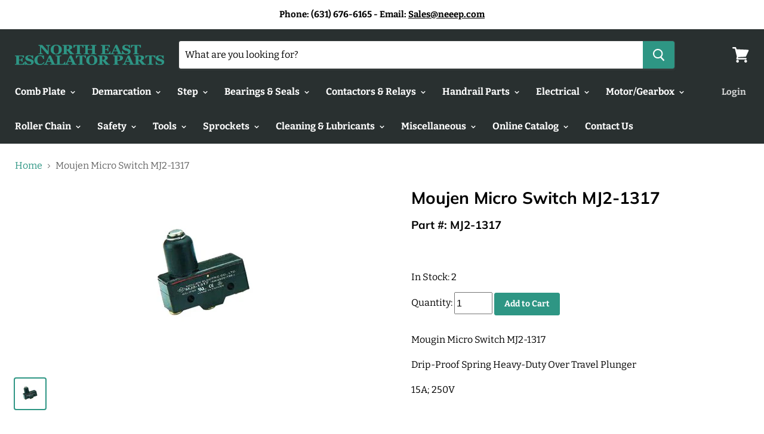

--- FILE ---
content_type: text/html; charset=utf-8
request_url: https://www.neeep.com/products/moujen-micro-switch-mj2-1317
body_size: 25434
content:
<!doctype html>
<!--[if IE]><html class="no-js no-touch ie9" lang="en"><![endif]-->
<!--[if !IE]><!--><html class="no-js no-touch" lang="en"><!--<![endif]-->
  <head>
 
    <meta charset="utf-8">
    <meta http-equiv="x-ua-compatible" content="IE=edge">
    <meta name="msvalidate.01" content="2F82DACAFCA7F5BD77C5437CE5940AEB" />
    
    <meta name="google-site-verification" content="KyJv5NB6m_cdlib5GJ9TKhT0dd2sG8l3wDQcE9fB4mk" />
      
   

    
    <script>
    (function(i,s,o,g,r,a,m){i['GoogleAnalyticsObject']=r;i[r]=i[r]||function(){
    (i[r].q=i[r].q||[]).push(arguments)},i[r].l=1*new Date();a=s.createElement(o),
    m=s.getElementsByTagName(o)[0];a.async=1;a.src=g;m.parentNode.insertBefore(a,m)
    })(window,document,'script','//www.google-analytics.com/analytics.js','ga');

    ga('create', 'UA-xxxxxxxx-x', 'yourdomain.com');
    ga('send', 'pageview');
    ga('require', 'ecommerce', 'ecommerce.js');

    function trackEcommerce() {
    this._addTrans = addTrans;
    this._addItem = addItems;
    this._trackTrans = trackTrans;
    }
    function addTrans(orderID,store,total,tax,shipping,city,state,country) {
    ga('ecommerce:addTransaction', {
        'id': orderID,
        'affiliation': store,
        'revenue': total,
        'tax': tax,
        'shipping': shipping,
        'city': city,
        'state': state,
        'country': country
    });
    }
    function addItems(orderID,sku,product,variation,price,qty) {
    ga('ecommerce:addItem', {
        'id': orderID,
        'sku': sku,
        'name': product,
        'category': variation,
        'price': price,
        'quantity': qty
    });
    }
    function trackTrans() {
        ga('ecommerce:send');
    }
    var pageTracker = new trackEcommerce();
</script>
    
    
    
    <!-- Start Alexa Certify Javascript -->
<script type="text/javascript">
_atrk_opts = { atrk_acct:"IAq/r1ah9W20em", domain:"neeep.com",dynamic: true};
(function() { var as = document.createElement('script'); as.type = 'text/javascript'; as.async = true; as.src = "https://certify-js.alexametrics.com/atrk.js"; var s = document.getElementsByTagName('script')[0];s.parentNode.insertBefore(as, s); })();
</script>
<noscript><img src="https://certify.alexametrics.com/atrk.gif?account=IAq/r1ah9W20em" style="display:none" height="1" width="1" alt="" /></noscript>
<!-- End Alexa Certify Javascript -->  
    
    
    <title>Moujen Micro Switch MJ2-1317 — North East Escalator Parts</title>

    
      <meta name="description" content="Mougin Micro Switch MJ2-1317 Drip-Proof Spring Heavy-Duty Over Travel Plunger 15A; 250V                                                                                                                ">
    

    

    <link rel="canonical" href="https://www.neeep.com/products/moujen-micro-switch-mj2-1317">
    <meta name="viewport" content="width=device-width">

    
<meta property="og:site_name" content="North East Escalator Parts">
<meta property="og:url" content="https://www.neeep.com/products/moujen-micro-switch-mj2-1317">
<meta property="og:title" content="Moujen Micro Switch MJ2-1317">
<meta property="og:type" content="product">
<meta property="og:description" content="Mougin Micro Switch MJ2-1317 Drip-Proof Spring Heavy-Duty Over Travel Plunger 15A; 250V                                                                                                                "><meta property="og:price:amount" content="21.00">
  <meta property="og:price:currency" content="USD"><meta property="og:image" content="http://www.neeep.com/cdn/shop/files/Moujen_MJ2-1317_switch_1024x1024.jpg?v=1707324657">
<meta property="og:image:secure_url" content="https://www.neeep.com/cdn/shop/files/Moujen_MJ2-1317_switch_1024x1024.jpg?v=1707324657">



  <meta name="twitter:card" content="summary">

<meta name="twitter:title" content="Moujen Micro Switch MJ2-1317">
<meta name="twitter:description" content="Mougin Micro Switch MJ2-1317 Drip-Proof Spring Heavy-Duty Over Travel Plunger 15A; 250V                                                                                                                ">
<meta name="twitter:image" content="https://www.neeep.com/cdn/shop/files/Moujen_MJ2-1317_switch_600x600.jpg?v=1707324657">
    <meta name="twitter:image:width" content="600">
    <meta name="twitter:image:height" content="600">

    <script>window.performance && window.performance.mark && window.performance.mark('shopify.content_for_header.start');</script><meta name="google-site-verification" content="KyJv5NB6m_cdlib5GJ9TKhT0dd2sG8l3wDQcE9fB4mk">
<meta id="shopify-digital-wallet" name="shopify-digital-wallet" content="/17434359/digital_wallets/dialog">
<meta name="shopify-checkout-api-token" content="55e4be5060d16a594290953a62d50a81">
<meta id="in-context-paypal-metadata" data-shop-id="17434359" data-venmo-supported="false" data-environment="production" data-locale="en_US" data-paypal-v4="true" data-currency="USD">
<link rel="alternate" type="application/json+oembed" href="https://www.neeep.com/products/moujen-micro-switch-mj2-1317.oembed">
<script async="async" src="/checkouts/internal/preloads.js?locale=en-US"></script>
<link rel="preconnect" href="https://shop.app" crossorigin="anonymous">
<script async="async" src="https://shop.app/checkouts/internal/preloads.js?locale=en-US&shop_id=17434359" crossorigin="anonymous"></script>
<script id="apple-pay-shop-capabilities" type="application/json">{"shopId":17434359,"countryCode":"US","currencyCode":"USD","merchantCapabilities":["supports3DS"],"merchantId":"gid:\/\/shopify\/Shop\/17434359","merchantName":"North East Escalator Parts","requiredBillingContactFields":["postalAddress","email","phone"],"requiredShippingContactFields":["postalAddress","email","phone"],"shippingType":"shipping","supportedNetworks":["visa","masterCard","amex","discover","elo","jcb"],"total":{"type":"pending","label":"North East Escalator Parts","amount":"1.00"},"shopifyPaymentsEnabled":true,"supportsSubscriptions":true}</script>
<script id="shopify-features" type="application/json">{"accessToken":"55e4be5060d16a594290953a62d50a81","betas":["rich-media-storefront-analytics"],"domain":"www.neeep.com","predictiveSearch":true,"shopId":17434359,"locale":"en"}</script>
<script>var Shopify = Shopify || {};
Shopify.shop = "northeast-store.myshopify.com";
Shopify.locale = "en";
Shopify.currency = {"active":"USD","rate":"1.0"};
Shopify.country = "US";
Shopify.theme = {"name":"Empire","id":11317772342,"schema_name":"Empire","schema_version":"4.0.0","theme_store_id":838,"role":"main"};
Shopify.theme.handle = "null";
Shopify.theme.style = {"id":null,"handle":null};
Shopify.cdnHost = "www.neeep.com/cdn";
Shopify.routes = Shopify.routes || {};
Shopify.routes.root = "/";</script>
<script type="module">!function(o){(o.Shopify=o.Shopify||{}).modules=!0}(window);</script>
<script>!function(o){function n(){var o=[];function n(){o.push(Array.prototype.slice.apply(arguments))}return n.q=o,n}var t=o.Shopify=o.Shopify||{};t.loadFeatures=n(),t.autoloadFeatures=n()}(window);</script>
<script>
  window.ShopifyPay = window.ShopifyPay || {};
  window.ShopifyPay.apiHost = "shop.app\/pay";
  window.ShopifyPay.redirectState = null;
</script>
<script id="shop-js-analytics" type="application/json">{"pageType":"product"}</script>
<script defer="defer" async type="module" src="//www.neeep.com/cdn/shopifycloud/shop-js/modules/v2/client.init-shop-cart-sync_BT-GjEfc.en.esm.js"></script>
<script defer="defer" async type="module" src="//www.neeep.com/cdn/shopifycloud/shop-js/modules/v2/chunk.common_D58fp_Oc.esm.js"></script>
<script defer="defer" async type="module" src="//www.neeep.com/cdn/shopifycloud/shop-js/modules/v2/chunk.modal_xMitdFEc.esm.js"></script>
<script type="module">
  await import("//www.neeep.com/cdn/shopifycloud/shop-js/modules/v2/client.init-shop-cart-sync_BT-GjEfc.en.esm.js");
await import("//www.neeep.com/cdn/shopifycloud/shop-js/modules/v2/chunk.common_D58fp_Oc.esm.js");
await import("//www.neeep.com/cdn/shopifycloud/shop-js/modules/v2/chunk.modal_xMitdFEc.esm.js");

  window.Shopify.SignInWithShop?.initShopCartSync?.({"fedCMEnabled":true,"windoidEnabled":true});

</script>
<script>
  window.Shopify = window.Shopify || {};
  if (!window.Shopify.featureAssets) window.Shopify.featureAssets = {};
  window.Shopify.featureAssets['shop-js'] = {"shop-cart-sync":["modules/v2/client.shop-cart-sync_DZOKe7Ll.en.esm.js","modules/v2/chunk.common_D58fp_Oc.esm.js","modules/v2/chunk.modal_xMitdFEc.esm.js"],"init-fed-cm":["modules/v2/client.init-fed-cm_B6oLuCjv.en.esm.js","modules/v2/chunk.common_D58fp_Oc.esm.js","modules/v2/chunk.modal_xMitdFEc.esm.js"],"shop-cash-offers":["modules/v2/client.shop-cash-offers_D2sdYoxE.en.esm.js","modules/v2/chunk.common_D58fp_Oc.esm.js","modules/v2/chunk.modal_xMitdFEc.esm.js"],"shop-login-button":["modules/v2/client.shop-login-button_QeVjl5Y3.en.esm.js","modules/v2/chunk.common_D58fp_Oc.esm.js","modules/v2/chunk.modal_xMitdFEc.esm.js"],"pay-button":["modules/v2/client.pay-button_DXTOsIq6.en.esm.js","modules/v2/chunk.common_D58fp_Oc.esm.js","modules/v2/chunk.modal_xMitdFEc.esm.js"],"shop-button":["modules/v2/client.shop-button_DQZHx9pm.en.esm.js","modules/v2/chunk.common_D58fp_Oc.esm.js","modules/v2/chunk.modal_xMitdFEc.esm.js"],"avatar":["modules/v2/client.avatar_BTnouDA3.en.esm.js"],"init-windoid":["modules/v2/client.init-windoid_CR1B-cfM.en.esm.js","modules/v2/chunk.common_D58fp_Oc.esm.js","modules/v2/chunk.modal_xMitdFEc.esm.js"],"init-shop-for-new-customer-accounts":["modules/v2/client.init-shop-for-new-customer-accounts_C_vY_xzh.en.esm.js","modules/v2/client.shop-login-button_QeVjl5Y3.en.esm.js","modules/v2/chunk.common_D58fp_Oc.esm.js","modules/v2/chunk.modal_xMitdFEc.esm.js"],"init-shop-email-lookup-coordinator":["modules/v2/client.init-shop-email-lookup-coordinator_BI7n9ZSv.en.esm.js","modules/v2/chunk.common_D58fp_Oc.esm.js","modules/v2/chunk.modal_xMitdFEc.esm.js"],"init-shop-cart-sync":["modules/v2/client.init-shop-cart-sync_BT-GjEfc.en.esm.js","modules/v2/chunk.common_D58fp_Oc.esm.js","modules/v2/chunk.modal_xMitdFEc.esm.js"],"shop-toast-manager":["modules/v2/client.shop-toast-manager_DiYdP3xc.en.esm.js","modules/v2/chunk.common_D58fp_Oc.esm.js","modules/v2/chunk.modal_xMitdFEc.esm.js"],"init-customer-accounts":["modules/v2/client.init-customer-accounts_D9ZNqS-Q.en.esm.js","modules/v2/client.shop-login-button_QeVjl5Y3.en.esm.js","modules/v2/chunk.common_D58fp_Oc.esm.js","modules/v2/chunk.modal_xMitdFEc.esm.js"],"init-customer-accounts-sign-up":["modules/v2/client.init-customer-accounts-sign-up_iGw4briv.en.esm.js","modules/v2/client.shop-login-button_QeVjl5Y3.en.esm.js","modules/v2/chunk.common_D58fp_Oc.esm.js","modules/v2/chunk.modal_xMitdFEc.esm.js"],"shop-follow-button":["modules/v2/client.shop-follow-button_CqMgW2wH.en.esm.js","modules/v2/chunk.common_D58fp_Oc.esm.js","modules/v2/chunk.modal_xMitdFEc.esm.js"],"checkout-modal":["modules/v2/client.checkout-modal_xHeaAweL.en.esm.js","modules/v2/chunk.common_D58fp_Oc.esm.js","modules/v2/chunk.modal_xMitdFEc.esm.js"],"shop-login":["modules/v2/client.shop-login_D91U-Q7h.en.esm.js","modules/v2/chunk.common_D58fp_Oc.esm.js","modules/v2/chunk.modal_xMitdFEc.esm.js"],"lead-capture":["modules/v2/client.lead-capture_BJmE1dJe.en.esm.js","modules/v2/chunk.common_D58fp_Oc.esm.js","modules/v2/chunk.modal_xMitdFEc.esm.js"],"payment-terms":["modules/v2/client.payment-terms_Ci9AEqFq.en.esm.js","modules/v2/chunk.common_D58fp_Oc.esm.js","modules/v2/chunk.modal_xMitdFEc.esm.js"]};
</script>
<script id="__st">var __st={"a":17434359,"offset":-18000,"reqid":"31a93e8b-da81-4c1d-8482-0f9d32724e5b-1769354966","pageurl":"www.neeep.com\/products\/moujen-micro-switch-mj2-1317","u":"4f79fd378ae0","p":"product","rtyp":"product","rid":9037005324590};</script>
<script>window.ShopifyPaypalV4VisibilityTracking = true;</script>
<script id="captcha-bootstrap">!function(){'use strict';const t='contact',e='account',n='new_comment',o=[[t,t],['blogs',n],['comments',n],[t,'customer']],c=[[e,'customer_login'],[e,'guest_login'],[e,'recover_customer_password'],[e,'create_customer']],r=t=>t.map((([t,e])=>`form[action*='/${t}']:not([data-nocaptcha='true']) input[name='form_type'][value='${e}']`)).join(','),a=t=>()=>t?[...document.querySelectorAll(t)].map((t=>t.form)):[];function s(){const t=[...o],e=r(t);return a(e)}const i='password',u='form_key',d=['recaptcha-v3-token','g-recaptcha-response','h-captcha-response',i],f=()=>{try{return window.sessionStorage}catch{return}},m='__shopify_v',_=t=>t.elements[u];function p(t,e,n=!1){try{const o=window.sessionStorage,c=JSON.parse(o.getItem(e)),{data:r}=function(t){const{data:e,action:n}=t;return t[m]||n?{data:e,action:n}:{data:t,action:n}}(c);for(const[e,n]of Object.entries(r))t.elements[e]&&(t.elements[e].value=n);n&&o.removeItem(e)}catch(o){console.error('form repopulation failed',{error:o})}}const l='form_type',E='cptcha';function T(t){t.dataset[E]=!0}const w=window,h=w.document,L='Shopify',v='ce_forms',y='captcha';let A=!1;((t,e)=>{const n=(g='f06e6c50-85a8-45c8-87d0-21a2b65856fe',I='https://cdn.shopify.com/shopifycloud/storefront-forms-hcaptcha/ce_storefront_forms_captcha_hcaptcha.v1.5.2.iife.js',D={infoText:'Protected by hCaptcha',privacyText:'Privacy',termsText:'Terms'},(t,e,n)=>{const o=w[L][v],c=o.bindForm;if(c)return c(t,g,e,D).then(n);var r;o.q.push([[t,g,e,D],n]),r=I,A||(h.body.append(Object.assign(h.createElement('script'),{id:'captcha-provider',async:!0,src:r})),A=!0)});var g,I,D;w[L]=w[L]||{},w[L][v]=w[L][v]||{},w[L][v].q=[],w[L][y]=w[L][y]||{},w[L][y].protect=function(t,e){n(t,void 0,e),T(t)},Object.freeze(w[L][y]),function(t,e,n,w,h,L){const[v,y,A,g]=function(t,e,n){const i=e?o:[],u=t?c:[],d=[...i,...u],f=r(d),m=r(i),_=r(d.filter((([t,e])=>n.includes(e))));return[a(f),a(m),a(_),s()]}(w,h,L),I=t=>{const e=t.target;return e instanceof HTMLFormElement?e:e&&e.form},D=t=>v().includes(t);t.addEventListener('submit',(t=>{const e=I(t);if(!e)return;const n=D(e)&&!e.dataset.hcaptchaBound&&!e.dataset.recaptchaBound,o=_(e),c=g().includes(e)&&(!o||!o.value);(n||c)&&t.preventDefault(),c&&!n&&(function(t){try{if(!f())return;!function(t){const e=f();if(!e)return;const n=_(t);if(!n)return;const o=n.value;o&&e.removeItem(o)}(t);const e=Array.from(Array(32),(()=>Math.random().toString(36)[2])).join('');!function(t,e){_(t)||t.append(Object.assign(document.createElement('input'),{type:'hidden',name:u})),t.elements[u].value=e}(t,e),function(t,e){const n=f();if(!n)return;const o=[...t.querySelectorAll(`input[type='${i}']`)].map((({name:t})=>t)),c=[...d,...o],r={};for(const[a,s]of new FormData(t).entries())c.includes(a)||(r[a]=s);n.setItem(e,JSON.stringify({[m]:1,action:t.action,data:r}))}(t,e)}catch(e){console.error('failed to persist form',e)}}(e),e.submit())}));const S=(t,e)=>{t&&!t.dataset[E]&&(n(t,e.some((e=>e===t))),T(t))};for(const o of['focusin','change'])t.addEventListener(o,(t=>{const e=I(t);D(e)&&S(e,y())}));const B=e.get('form_key'),M=e.get(l),P=B&&M;t.addEventListener('DOMContentLoaded',(()=>{const t=y();if(P)for(const e of t)e.elements[l].value===M&&p(e,B);[...new Set([...A(),...v().filter((t=>'true'===t.dataset.shopifyCaptcha))])].forEach((e=>S(e,t)))}))}(h,new URLSearchParams(w.location.search),n,t,e,['guest_login'])})(!0,!0)}();</script>
<script integrity="sha256-4kQ18oKyAcykRKYeNunJcIwy7WH5gtpwJnB7kiuLZ1E=" data-source-attribution="shopify.loadfeatures" defer="defer" src="//www.neeep.com/cdn/shopifycloud/storefront/assets/storefront/load_feature-a0a9edcb.js" crossorigin="anonymous"></script>
<script crossorigin="anonymous" defer="defer" src="//www.neeep.com/cdn/shopifycloud/storefront/assets/shopify_pay/storefront-65b4c6d7.js?v=20250812"></script>
<script data-source-attribution="shopify.dynamic_checkout.dynamic.init">var Shopify=Shopify||{};Shopify.PaymentButton=Shopify.PaymentButton||{isStorefrontPortableWallets:!0,init:function(){window.Shopify.PaymentButton.init=function(){};var t=document.createElement("script");t.src="https://www.neeep.com/cdn/shopifycloud/portable-wallets/latest/portable-wallets.en.js",t.type="module",document.head.appendChild(t)}};
</script>
<script data-source-attribution="shopify.dynamic_checkout.buyer_consent">
  function portableWalletsHideBuyerConsent(e){var t=document.getElementById("shopify-buyer-consent"),n=document.getElementById("shopify-subscription-policy-button");t&&n&&(t.classList.add("hidden"),t.setAttribute("aria-hidden","true"),n.removeEventListener("click",e))}function portableWalletsShowBuyerConsent(e){var t=document.getElementById("shopify-buyer-consent"),n=document.getElementById("shopify-subscription-policy-button");t&&n&&(t.classList.remove("hidden"),t.removeAttribute("aria-hidden"),n.addEventListener("click",e))}window.Shopify?.PaymentButton&&(window.Shopify.PaymentButton.hideBuyerConsent=portableWalletsHideBuyerConsent,window.Shopify.PaymentButton.showBuyerConsent=portableWalletsShowBuyerConsent);
</script>
<script data-source-attribution="shopify.dynamic_checkout.cart.bootstrap">document.addEventListener("DOMContentLoaded",(function(){function t(){return document.querySelector("shopify-accelerated-checkout-cart, shopify-accelerated-checkout")}if(t())Shopify.PaymentButton.init();else{new MutationObserver((function(e,n){t()&&(Shopify.PaymentButton.init(),n.disconnect())})).observe(document.body,{childList:!0,subtree:!0})}}));
</script>
<script id='scb4127' type='text/javascript' async='' src='https://www.neeep.com/cdn/shopifycloud/privacy-banner/storefront-banner.js'></script><link id="shopify-accelerated-checkout-styles" rel="stylesheet" media="screen" href="https://www.neeep.com/cdn/shopifycloud/portable-wallets/latest/accelerated-checkout-backwards-compat.css" crossorigin="anonymous">
<style id="shopify-accelerated-checkout-cart">
        #shopify-buyer-consent {
  margin-top: 1em;
  display: inline-block;
  width: 100%;
}

#shopify-buyer-consent.hidden {
  display: none;
}

#shopify-subscription-policy-button {
  background: none;
  border: none;
  padding: 0;
  text-decoration: underline;
  font-size: inherit;
  cursor: pointer;
}

#shopify-subscription-policy-button::before {
  box-shadow: none;
}

      </style>

<script>window.performance && window.performance.mark && window.performance.mark('shopify.content_for_header.end');</script>

    <script>
      document.documentElement.className=document.documentElement.className.replace(/\bno-js\b/,'js');
      if(window.Shopify&&window.Shopify.designMode)document.documentElement.className+=' in-theme-editor';
      if(('ontouchstart' in window)||window.DocumentTouch&&document instanceof DocumentTouch)document.documentElement.className=document.documentElement.className.replace(/\bno-touch\b/,'has-touch');
    </script>

    <link href="//www.neeep.com/cdn/shop/t/8/assets/theme.scss.css?v=20004617558146332221759251244" rel="stylesheet" type="text/css" media="all" />
  <link href="https://monorail-edge.shopifysvc.com" rel="dns-prefetch">
<script>(function(){if ("sendBeacon" in navigator && "performance" in window) {try {var session_token_from_headers = performance.getEntriesByType('navigation')[0].serverTiming.find(x => x.name == '_s').description;} catch {var session_token_from_headers = undefined;}var session_cookie_matches = document.cookie.match(/_shopify_s=([^;]*)/);var session_token_from_cookie = session_cookie_matches && session_cookie_matches.length === 2 ? session_cookie_matches[1] : "";var session_token = session_token_from_headers || session_token_from_cookie || "";function handle_abandonment_event(e) {var entries = performance.getEntries().filter(function(entry) {return /monorail-edge.shopifysvc.com/.test(entry.name);});if (!window.abandonment_tracked && entries.length === 0) {window.abandonment_tracked = true;var currentMs = Date.now();var navigation_start = performance.timing.navigationStart;var payload = {shop_id: 17434359,url: window.location.href,navigation_start,duration: currentMs - navigation_start,session_token,page_type: "product"};window.navigator.sendBeacon("https://monorail-edge.shopifysvc.com/v1/produce", JSON.stringify({schema_id: "online_store_buyer_site_abandonment/1.1",payload: payload,metadata: {event_created_at_ms: currentMs,event_sent_at_ms: currentMs}}));}}window.addEventListener('pagehide', handle_abandonment_event);}}());</script>
<script id="web-pixels-manager-setup">(function e(e,d,r,n,o){if(void 0===o&&(o={}),!Boolean(null===(a=null===(i=window.Shopify)||void 0===i?void 0:i.analytics)||void 0===a?void 0:a.replayQueue)){var i,a;window.Shopify=window.Shopify||{};var t=window.Shopify;t.analytics=t.analytics||{};var s=t.analytics;s.replayQueue=[],s.publish=function(e,d,r){return s.replayQueue.push([e,d,r]),!0};try{self.performance.mark("wpm:start")}catch(e){}var l=function(){var e={modern:/Edge?\/(1{2}[4-9]|1[2-9]\d|[2-9]\d{2}|\d{4,})\.\d+(\.\d+|)|Firefox\/(1{2}[4-9]|1[2-9]\d|[2-9]\d{2}|\d{4,})\.\d+(\.\d+|)|Chrom(ium|e)\/(9{2}|\d{3,})\.\d+(\.\d+|)|(Maci|X1{2}).+ Version\/(15\.\d+|(1[6-9]|[2-9]\d|\d{3,})\.\d+)([,.]\d+|)( \(\w+\)|)( Mobile\/\w+|) Safari\/|Chrome.+OPR\/(9{2}|\d{3,})\.\d+\.\d+|(CPU[ +]OS|iPhone[ +]OS|CPU[ +]iPhone|CPU IPhone OS|CPU iPad OS)[ +]+(15[._]\d+|(1[6-9]|[2-9]\d|\d{3,})[._]\d+)([._]\d+|)|Android:?[ /-](13[3-9]|1[4-9]\d|[2-9]\d{2}|\d{4,})(\.\d+|)(\.\d+|)|Android.+Firefox\/(13[5-9]|1[4-9]\d|[2-9]\d{2}|\d{4,})\.\d+(\.\d+|)|Android.+Chrom(ium|e)\/(13[3-9]|1[4-9]\d|[2-9]\d{2}|\d{4,})\.\d+(\.\d+|)|SamsungBrowser\/([2-9]\d|\d{3,})\.\d+/,legacy:/Edge?\/(1[6-9]|[2-9]\d|\d{3,})\.\d+(\.\d+|)|Firefox\/(5[4-9]|[6-9]\d|\d{3,})\.\d+(\.\d+|)|Chrom(ium|e)\/(5[1-9]|[6-9]\d|\d{3,})\.\d+(\.\d+|)([\d.]+$|.*Safari\/(?![\d.]+ Edge\/[\d.]+$))|(Maci|X1{2}).+ Version\/(10\.\d+|(1[1-9]|[2-9]\d|\d{3,})\.\d+)([,.]\d+|)( \(\w+\)|)( Mobile\/\w+|) Safari\/|Chrome.+OPR\/(3[89]|[4-9]\d|\d{3,})\.\d+\.\d+|(CPU[ +]OS|iPhone[ +]OS|CPU[ +]iPhone|CPU IPhone OS|CPU iPad OS)[ +]+(10[._]\d+|(1[1-9]|[2-9]\d|\d{3,})[._]\d+)([._]\d+|)|Android:?[ /-](13[3-9]|1[4-9]\d|[2-9]\d{2}|\d{4,})(\.\d+|)(\.\d+|)|Mobile Safari.+OPR\/([89]\d|\d{3,})\.\d+\.\d+|Android.+Firefox\/(13[5-9]|1[4-9]\d|[2-9]\d{2}|\d{4,})\.\d+(\.\d+|)|Android.+Chrom(ium|e)\/(13[3-9]|1[4-9]\d|[2-9]\d{2}|\d{4,})\.\d+(\.\d+|)|Android.+(UC? ?Browser|UCWEB|U3)[ /]?(15\.([5-9]|\d{2,})|(1[6-9]|[2-9]\d|\d{3,})\.\d+)\.\d+|SamsungBrowser\/(5\.\d+|([6-9]|\d{2,})\.\d+)|Android.+MQ{2}Browser\/(14(\.(9|\d{2,})|)|(1[5-9]|[2-9]\d|\d{3,})(\.\d+|))(\.\d+|)|K[Aa][Ii]OS\/(3\.\d+|([4-9]|\d{2,})\.\d+)(\.\d+|)/},d=e.modern,r=e.legacy,n=navigator.userAgent;return n.match(d)?"modern":n.match(r)?"legacy":"unknown"}(),u="modern"===l?"modern":"legacy",c=(null!=n?n:{modern:"",legacy:""})[u],f=function(e){return[e.baseUrl,"/wpm","/b",e.hashVersion,"modern"===e.buildTarget?"m":"l",".js"].join("")}({baseUrl:d,hashVersion:r,buildTarget:u}),m=function(e){var d=e.version,r=e.bundleTarget,n=e.surface,o=e.pageUrl,i=e.monorailEndpoint;return{emit:function(e){var a=e.status,t=e.errorMsg,s=(new Date).getTime(),l=JSON.stringify({metadata:{event_sent_at_ms:s},events:[{schema_id:"web_pixels_manager_load/3.1",payload:{version:d,bundle_target:r,page_url:o,status:a,surface:n,error_msg:t},metadata:{event_created_at_ms:s}}]});if(!i)return console&&console.warn&&console.warn("[Web Pixels Manager] No Monorail endpoint provided, skipping logging."),!1;try{return self.navigator.sendBeacon.bind(self.navigator)(i,l)}catch(e){}var u=new XMLHttpRequest;try{return u.open("POST",i,!0),u.setRequestHeader("Content-Type","text/plain"),u.send(l),!0}catch(e){return console&&console.warn&&console.warn("[Web Pixels Manager] Got an unhandled error while logging to Monorail."),!1}}}}({version:r,bundleTarget:l,surface:e.surface,pageUrl:self.location.href,monorailEndpoint:e.monorailEndpoint});try{o.browserTarget=l,function(e){var d=e.src,r=e.async,n=void 0===r||r,o=e.onload,i=e.onerror,a=e.sri,t=e.scriptDataAttributes,s=void 0===t?{}:t,l=document.createElement("script"),u=document.querySelector("head"),c=document.querySelector("body");if(l.async=n,l.src=d,a&&(l.integrity=a,l.crossOrigin="anonymous"),s)for(var f in s)if(Object.prototype.hasOwnProperty.call(s,f))try{l.dataset[f]=s[f]}catch(e){}if(o&&l.addEventListener("load",o),i&&l.addEventListener("error",i),u)u.appendChild(l);else{if(!c)throw new Error("Did not find a head or body element to append the script");c.appendChild(l)}}({src:f,async:!0,onload:function(){if(!function(){var e,d;return Boolean(null===(d=null===(e=window.Shopify)||void 0===e?void 0:e.analytics)||void 0===d?void 0:d.initialized)}()){var d=window.webPixelsManager.init(e)||void 0;if(d){var r=window.Shopify.analytics;r.replayQueue.forEach((function(e){var r=e[0],n=e[1],o=e[2];d.publishCustomEvent(r,n,o)})),r.replayQueue=[],r.publish=d.publishCustomEvent,r.visitor=d.visitor,r.initialized=!0}}},onerror:function(){return m.emit({status:"failed",errorMsg:"".concat(f," has failed to load")})},sri:function(e){var d=/^sha384-[A-Za-z0-9+/=]+$/;return"string"==typeof e&&d.test(e)}(c)?c:"",scriptDataAttributes:o}),m.emit({status:"loading"})}catch(e){m.emit({status:"failed",errorMsg:(null==e?void 0:e.message)||"Unknown error"})}}})({shopId: 17434359,storefrontBaseUrl: "https://www.neeep.com",extensionsBaseUrl: "https://extensions.shopifycdn.com/cdn/shopifycloud/web-pixels-manager",monorailEndpoint: "https://monorail-edge.shopifysvc.com/unstable/produce_batch",surface: "storefront-renderer",enabledBetaFlags: ["2dca8a86"],webPixelsConfigList: [{"id":"823984430","configuration":"{\"config\":\"{\\\"pixel_id\\\":\\\"AW-613580043\\\",\\\"target_country\\\":\\\"US\\\",\\\"gtag_events\\\":[{\\\"type\\\":\\\"search\\\",\\\"action_label\\\":\\\"AW-613580043\\\/TD8YCLXMyNcBEIv6yaQC\\\"},{\\\"type\\\":\\\"begin_checkout\\\",\\\"action_label\\\":\\\"AW-613580043\\\/05c3CLLMyNcBEIv6yaQC\\\"},{\\\"type\\\":\\\"view_item\\\",\\\"action_label\\\":[\\\"AW-613580043\\\/X4-vCKzMyNcBEIv6yaQC\\\",\\\"MC-2GF0WF6E6C\\\"]},{\\\"type\\\":\\\"purchase\\\",\\\"action_label\\\":[\\\"AW-613580043\\\/lohYCKnMyNcBEIv6yaQC\\\",\\\"MC-2GF0WF6E6C\\\"]},{\\\"type\\\":\\\"page_view\\\",\\\"action_label\\\":[\\\"AW-613580043\\\/cwl6CKbMyNcBEIv6yaQC\\\",\\\"MC-2GF0WF6E6C\\\"]},{\\\"type\\\":\\\"add_payment_info\\\",\\\"action_label\\\":\\\"AW-613580043\\\/JoTgCLjMyNcBEIv6yaQC\\\"},{\\\"type\\\":\\\"add_to_cart\\\",\\\"action_label\\\":\\\"AW-613580043\\\/CWcYCK_MyNcBEIv6yaQC\\\"}],\\\"enable_monitoring_mode\\\":false}\"}","eventPayloadVersion":"v1","runtimeContext":"OPEN","scriptVersion":"b2a88bafab3e21179ed38636efcd8a93","type":"APP","apiClientId":1780363,"privacyPurposes":[],"dataSharingAdjustments":{"protectedCustomerApprovalScopes":["read_customer_address","read_customer_email","read_customer_name","read_customer_personal_data","read_customer_phone"]}},{"id":"shopify-app-pixel","configuration":"{}","eventPayloadVersion":"v1","runtimeContext":"STRICT","scriptVersion":"0450","apiClientId":"shopify-pixel","type":"APP","privacyPurposes":["ANALYTICS","MARKETING"]},{"id":"shopify-custom-pixel","eventPayloadVersion":"v1","runtimeContext":"LAX","scriptVersion":"0450","apiClientId":"shopify-pixel","type":"CUSTOM","privacyPurposes":["ANALYTICS","MARKETING"]}],isMerchantRequest: false,initData: {"shop":{"name":"North East Escalator Parts","paymentSettings":{"currencyCode":"USD"},"myshopifyDomain":"northeast-store.myshopify.com","countryCode":"US","storefrontUrl":"https:\/\/www.neeep.com"},"customer":null,"cart":null,"checkout":null,"productVariants":[{"price":{"amount":21.0,"currencyCode":"USD"},"product":{"title":"Moujen Micro Switch MJ2-1317","vendor":"Moujen","id":"9037005324590","untranslatedTitle":"Moujen Micro Switch MJ2-1317","url":"\/products\/moujen-micro-switch-mj2-1317","type":"Micro Switch"},"id":"47917132382510","image":{"src":"\/\/www.neeep.com\/cdn\/shop\/files\/Moujen_MJ2-1317_switch.jpg?v=1707324657"},"sku":"MJ2-1317","title":"Default Title","untranslatedTitle":"Default Title"}],"purchasingCompany":null},},"https://www.neeep.com/cdn","fcfee988w5aeb613cpc8e4bc33m6693e112",{"modern":"","legacy":""},{"shopId":"17434359","storefrontBaseUrl":"https:\/\/www.neeep.com","extensionBaseUrl":"https:\/\/extensions.shopifycdn.com\/cdn\/shopifycloud\/web-pixels-manager","surface":"storefront-renderer","enabledBetaFlags":"[\"2dca8a86\"]","isMerchantRequest":"false","hashVersion":"fcfee988w5aeb613cpc8e4bc33m6693e112","publish":"custom","events":"[[\"page_viewed\",{}],[\"product_viewed\",{\"productVariant\":{\"price\":{\"amount\":21.0,\"currencyCode\":\"USD\"},\"product\":{\"title\":\"Moujen Micro Switch MJ2-1317\",\"vendor\":\"Moujen\",\"id\":\"9037005324590\",\"untranslatedTitle\":\"Moujen Micro Switch MJ2-1317\",\"url\":\"\/products\/moujen-micro-switch-mj2-1317\",\"type\":\"Micro Switch\"},\"id\":\"47917132382510\",\"image\":{\"src\":\"\/\/www.neeep.com\/cdn\/shop\/files\/Moujen_MJ2-1317_switch.jpg?v=1707324657\"},\"sku\":\"MJ2-1317\",\"title\":\"Default Title\",\"untranslatedTitle\":\"Default Title\"}}]]"});</script><script>
  window.ShopifyAnalytics = window.ShopifyAnalytics || {};
  window.ShopifyAnalytics.meta = window.ShopifyAnalytics.meta || {};
  window.ShopifyAnalytics.meta.currency = 'USD';
  var meta = {"product":{"id":9037005324590,"gid":"gid:\/\/shopify\/Product\/9037005324590","vendor":"Moujen","type":"Micro Switch","handle":"moujen-micro-switch-mj2-1317","variants":[{"id":47917132382510,"price":2100,"name":"Moujen Micro Switch MJ2-1317","public_title":null,"sku":"MJ2-1317"}],"remote":false},"page":{"pageType":"product","resourceType":"product","resourceId":9037005324590,"requestId":"31a93e8b-da81-4c1d-8482-0f9d32724e5b-1769354966"}};
  for (var attr in meta) {
    window.ShopifyAnalytics.meta[attr] = meta[attr];
  }
</script>
<script class="analytics">
  (function () {
    var customDocumentWrite = function(content) {
      var jquery = null;

      if (window.jQuery) {
        jquery = window.jQuery;
      } else if (window.Checkout && window.Checkout.$) {
        jquery = window.Checkout.$;
      }

      if (jquery) {
        jquery('body').append(content);
      }
    };

    var hasLoggedConversion = function(token) {
      if (token) {
        return document.cookie.indexOf('loggedConversion=' + token) !== -1;
      }
      return false;
    }

    var setCookieIfConversion = function(token) {
      if (token) {
        var twoMonthsFromNow = new Date(Date.now());
        twoMonthsFromNow.setMonth(twoMonthsFromNow.getMonth() + 2);

        document.cookie = 'loggedConversion=' + token + '; expires=' + twoMonthsFromNow;
      }
    }

    var trekkie = window.ShopifyAnalytics.lib = window.trekkie = window.trekkie || [];
    if (trekkie.integrations) {
      return;
    }
    trekkie.methods = [
      'identify',
      'page',
      'ready',
      'track',
      'trackForm',
      'trackLink'
    ];
    trekkie.factory = function(method) {
      return function() {
        var args = Array.prototype.slice.call(arguments);
        args.unshift(method);
        trekkie.push(args);
        return trekkie;
      };
    };
    for (var i = 0; i < trekkie.methods.length; i++) {
      var key = trekkie.methods[i];
      trekkie[key] = trekkie.factory(key);
    }
    trekkie.load = function(config) {
      trekkie.config = config || {};
      trekkie.config.initialDocumentCookie = document.cookie;
      var first = document.getElementsByTagName('script')[0];
      var script = document.createElement('script');
      script.type = 'text/javascript';
      script.onerror = function(e) {
        var scriptFallback = document.createElement('script');
        scriptFallback.type = 'text/javascript';
        scriptFallback.onerror = function(error) {
                var Monorail = {
      produce: function produce(monorailDomain, schemaId, payload) {
        var currentMs = new Date().getTime();
        var event = {
          schema_id: schemaId,
          payload: payload,
          metadata: {
            event_created_at_ms: currentMs,
            event_sent_at_ms: currentMs
          }
        };
        return Monorail.sendRequest("https://" + monorailDomain + "/v1/produce", JSON.stringify(event));
      },
      sendRequest: function sendRequest(endpointUrl, payload) {
        // Try the sendBeacon API
        if (window && window.navigator && typeof window.navigator.sendBeacon === 'function' && typeof window.Blob === 'function' && !Monorail.isIos12()) {
          var blobData = new window.Blob([payload], {
            type: 'text/plain'
          });

          if (window.navigator.sendBeacon(endpointUrl, blobData)) {
            return true;
          } // sendBeacon was not successful

        } // XHR beacon

        var xhr = new XMLHttpRequest();

        try {
          xhr.open('POST', endpointUrl);
          xhr.setRequestHeader('Content-Type', 'text/plain');
          xhr.send(payload);
        } catch (e) {
          console.log(e);
        }

        return false;
      },
      isIos12: function isIos12() {
        return window.navigator.userAgent.lastIndexOf('iPhone; CPU iPhone OS 12_') !== -1 || window.navigator.userAgent.lastIndexOf('iPad; CPU OS 12_') !== -1;
      }
    };
    Monorail.produce('monorail-edge.shopifysvc.com',
      'trekkie_storefront_load_errors/1.1',
      {shop_id: 17434359,
      theme_id: 11317772342,
      app_name: "storefront",
      context_url: window.location.href,
      source_url: "//www.neeep.com/cdn/s/trekkie.storefront.8d95595f799fbf7e1d32231b9a28fd43b70c67d3.min.js"});

        };
        scriptFallback.async = true;
        scriptFallback.src = '//www.neeep.com/cdn/s/trekkie.storefront.8d95595f799fbf7e1d32231b9a28fd43b70c67d3.min.js';
        first.parentNode.insertBefore(scriptFallback, first);
      };
      script.async = true;
      script.src = '//www.neeep.com/cdn/s/trekkie.storefront.8d95595f799fbf7e1d32231b9a28fd43b70c67d3.min.js';
      first.parentNode.insertBefore(script, first);
    };
    trekkie.load(
      {"Trekkie":{"appName":"storefront","development":false,"defaultAttributes":{"shopId":17434359,"isMerchantRequest":null,"themeId":11317772342,"themeCityHash":"1517789384980349082","contentLanguage":"en","currency":"USD","eventMetadataId":"37a71041-27af-4203-92a2-ae51fa1fa7c4"},"isServerSideCookieWritingEnabled":true,"monorailRegion":"shop_domain","enabledBetaFlags":["65f19447"]},"Session Attribution":{},"S2S":{"facebookCapiEnabled":false,"source":"trekkie-storefront-renderer","apiClientId":580111}}
    );

    var loaded = false;
    trekkie.ready(function() {
      if (loaded) return;
      loaded = true;

      window.ShopifyAnalytics.lib = window.trekkie;

      var originalDocumentWrite = document.write;
      document.write = customDocumentWrite;
      try { window.ShopifyAnalytics.merchantGoogleAnalytics.call(this); } catch(error) {};
      document.write = originalDocumentWrite;

      window.ShopifyAnalytics.lib.page(null,{"pageType":"product","resourceType":"product","resourceId":9037005324590,"requestId":"31a93e8b-da81-4c1d-8482-0f9d32724e5b-1769354966","shopifyEmitted":true});

      var match = window.location.pathname.match(/checkouts\/(.+)\/(thank_you|post_purchase)/)
      var token = match? match[1]: undefined;
      if (!hasLoggedConversion(token)) {
        setCookieIfConversion(token);
        window.ShopifyAnalytics.lib.track("Viewed Product",{"currency":"USD","variantId":47917132382510,"productId":9037005324590,"productGid":"gid:\/\/shopify\/Product\/9037005324590","name":"Moujen Micro Switch MJ2-1317","price":"21.00","sku":"MJ2-1317","brand":"Moujen","variant":null,"category":"Micro Switch","nonInteraction":true,"remote":false},undefined,undefined,{"shopifyEmitted":true});
      window.ShopifyAnalytics.lib.track("monorail:\/\/trekkie_storefront_viewed_product\/1.1",{"currency":"USD","variantId":47917132382510,"productId":9037005324590,"productGid":"gid:\/\/shopify\/Product\/9037005324590","name":"Moujen Micro Switch MJ2-1317","price":"21.00","sku":"MJ2-1317","brand":"Moujen","variant":null,"category":"Micro Switch","nonInteraction":true,"remote":false,"referer":"https:\/\/www.neeep.com\/products\/moujen-micro-switch-mj2-1317"});
      }
    });


        var eventsListenerScript = document.createElement('script');
        eventsListenerScript.async = true;
        eventsListenerScript.src = "//www.neeep.com/cdn/shopifycloud/storefront/assets/shop_events_listener-3da45d37.js";
        document.getElementsByTagName('head')[0].appendChild(eventsListenerScript);

})();</script>
  <script>
  if (!window.ga || (window.ga && typeof window.ga !== 'function')) {
    window.ga = function ga() {
      (window.ga.q = window.ga.q || []).push(arguments);
      if (window.Shopify && window.Shopify.analytics && typeof window.Shopify.analytics.publish === 'function') {
        window.Shopify.analytics.publish("ga_stub_called", {}, {sendTo: "google_osp_migration"});
      }
      console.error("Shopify's Google Analytics stub called with:", Array.from(arguments), "\nSee https://help.shopify.com/manual/promoting-marketing/pixels/pixel-migration#google for more information.");
    };
    if (window.Shopify && window.Shopify.analytics && typeof window.Shopify.analytics.publish === 'function') {
      window.Shopify.analytics.publish("ga_stub_initialized", {}, {sendTo: "google_osp_migration"});
    }
  }
</script>
<script
  defer
  src="https://www.neeep.com/cdn/shopifycloud/perf-kit/shopify-perf-kit-3.0.4.min.js"
  data-application="storefront-renderer"
  data-shop-id="17434359"
  data-render-region="gcp-us-east1"
  data-page-type="product"
  data-theme-instance-id="11317772342"
  data-theme-name="Empire"
  data-theme-version="4.0.0"
  data-monorail-region="shop_domain"
  data-resource-timing-sampling-rate="10"
  data-shs="true"
  data-shs-beacon="true"
  data-shs-export-with-fetch="true"
  data-shs-logs-sample-rate="1"
  data-shs-beacon-endpoint="https://www.neeep.com/api/collect"
></script>
</head>

  <body>
    <div id="shopify-section-static-header" class="shopify-section site-header-wrapper"><script
  type="application/json"
  data-section-id="static-header"
  data-section-type="static-header"
  data-section-data>
  {
    "settings": {
      "sticky_header": true,
      "live_search": {
        "enable": true,
        "enable_images": true,
        "enable_content": false,
        "money_format": "${{ amount }}",
        "context": {
          "view_all_results": "View all results",
          "view_all_products": "View all products",
          "content_results": {
            "title": "Pages \u0026amp; Posts",
            "no_results": "No results."
          },
          "no_results_products": {
            "title": "No products for “*terms*”.",
            "message": "Sorry, we couldn’t find any matches."
          }
        }
      }
    },
    "currency": {
      "enable": false,
      "shop_currency": "USD",
      "default_currency": "USD",
      "display_format": "money_format",
      "money_format": "${{ amount }}",
      "money_format_no_currency": "${{ amount }}",
      "money_format_currency": "${{ amount }} USD"
    }
  }
</script>

<style>
  .announcement-bar {
    color: #000000;
    background: #ffffff;
  }
</style>









  
    
      <div
        class="
          announcement-bar
          
        "
      >
    

    
      <div class="announcement-bar-text">
        Phone: (631) 676-6165 - Email: <a href="mailto:sales@neeep.com">Sales@neeep.com</a>
      </div>
    

    <div class="announcement-bar-text-mobile">
      
        Phone: (631) 676-6165 - Email: <a href="mailto:sales@neeep.com">Sales@neeep.com</a>
      
    </div>

    
      </div>
    
  


<section
  class="site-header"
  data-site-header-main
  data-site-header-sticky>
  <div class="site-header-menu-toggle">
    <a class="site-header-menu-toggle--button" href="#" data-menu-toggle>
      <span class="toggle-icon--bar toggle-icon--bar-top"></span>
      <span class="toggle-icon--bar toggle-icon--bar-middle"></span>
      <span class="toggle-icon--bar toggle-icon--bar-bottom"></span>
      <span class="show-for-sr">Menu</span>
    </a>
  </div>

  <div
    class="
      site-header-main
      
    "
  >
    <div class="site-header-logo">
      <a
        class="site-logo"
        href="/">
        
          
          
          
          
          

          

          

  

  <img
    src="//www.neeep.com/cdn/shop/files/north_east_logo_final_0233d342-49dd-4db9-a054-f4ba4ca5cf2c_2217x304_1_1824x250.png?v=1614314375"
    alt=""

    
      data-rimg
      srcset="//www.neeep.com/cdn/shop/files/north_east_logo_final_0233d342-49dd-4db9-a054-f4ba4ca5cf2c_2217x304_1_1824x250.png?v=1614314375 1x, //www.neeep.com/cdn/shop/files/north_east_logo_final_0233d342-49dd-4db9-a054-f4ba4ca5cf2c_2217x304_1_2207x303.png?v=1614314375 1.21x"
    

    class="site-logo-image"
    style="
            max-width: 250px;
            max-height: 100px;
          "
    
  >




        
      </a>
    </div>

    



<div class="live-search" data-live-search>
  <form
    class="live-search-form form-fields-inline"
    action="/search"
    method="get"
    data-live-search-form>
    <input type="hidden" name="type" value="product">
    <div class="form-field no-label">
      <input
        class="form-field-input live-search-form-field"
        type="text"
        name="q"
        aria-label="Search"
        placeholder="What are you looking for?"
        
        autocomplete="off"
        data-live-search-input>
      <button
        class="live-search-takeover-cancel"
        type="button"
        data-live-search-takeover-cancel>
        Cancel
      </button>

      <button
        class="live-search-button button-primary"
        type="button"
        aria-label="Search"
        data-live-search-submit
      >
        <span class="search-icon search-icon--inactive">
          <svg
  aria-hidden="true"
  focusable="false"
  role="presentation"
  xmlns="http://www.w3.org/2000/svg"
  width="20"
  height="21"
  viewBox="0 0 20 21"
>
  <path fill="currentColor" fill-rule="evenodd" d="M12.514 14.906a8.264 8.264 0 0 1-4.322 1.21C3.668 16.116 0 12.513 0 8.07 0 3.626 3.668.023 8.192.023c4.525 0 8.193 3.603 8.193 8.047 0 2.033-.769 3.89-2.035 5.307l4.999 5.552-1.775 1.597-5.06-5.62zm-4.322-.843c3.37 0 6.102-2.684 6.102-5.993 0-3.31-2.732-5.994-6.102-5.994S2.09 4.76 2.09 8.07c0 3.31 2.732 5.993 6.102 5.993z"/>
</svg>
        </span>
        <span class="search-icon search-icon--active">
          <svg
  aria-hidden="true"
  focusable="false"
  role="presentation"
  width="26"
  height="26"
  viewBox="0 0 26 26"
  xmlns="http://www.w3.org/2000/svg"
>
  <g fill-rule="nonzero" fill="currentColor">
    <path d="M13 26C5.82 26 0 20.18 0 13S5.82 0 13 0s13 5.82 13 13-5.82 13-13 13zm0-3.852a9.148 9.148 0 1 0 0-18.296 9.148 9.148 0 0 0 0 18.296z" opacity=".29"/><path d="M13 26c7.18 0 13-5.82 13-13a1.926 1.926 0 0 0-3.852 0A9.148 9.148 0 0 1 13 22.148 1.926 1.926 0 0 0 13 26z"/>
  </g>
</svg>
        </span>
      </button>
    </div>

    <div class="search-flydown" data-live-search-flydown>
      <div class="search-flydown--placeholder" data-live-search-placeholder>
        <div class="search-flydown--product-items">
          
            <a class="search-flydown--product search-flydown--product" href="#">
              
                <div class="search-flydown--product-image">
                  <svg class="placeholder--image placeholder--content-image" xmlns="http://www.w3.org/2000/svg" viewBox="0 0 525.5 525.5"><path d="M324.5 212.7H203c-1.6 0-2.8 1.3-2.8 2.8V308c0 1.6 1.3 2.8 2.8 2.8h121.6c1.6 0 2.8-1.3 2.8-2.8v-92.5c0-1.6-1.3-2.8-2.9-2.8zm1.1 95.3c0 .6-.5 1.1-1.1 1.1H203c-.6 0-1.1-.5-1.1-1.1v-92.5c0-.6.5-1.1 1.1-1.1h121.6c.6 0 1.1.5 1.1 1.1V308z"/><path d="M210.4 299.5H240v.1s.1 0 .2-.1h75.2v-76.2h-105v76.2zm1.8-7.2l20-20c1.6-1.6 3.8-2.5 6.1-2.5s4.5.9 6.1 2.5l1.5 1.5 16.8 16.8c-12.9 3.3-20.7 6.3-22.8 7.2h-27.7v-5.5zm101.5-10.1c-20.1 1.7-36.7 4.8-49.1 7.9l-16.9-16.9 26.3-26.3c1.6-1.6 3.8-2.5 6.1-2.5s4.5.9 6.1 2.5l27.5 27.5v7.8zm-68.9 15.5c9.7-3.5 33.9-10.9 68.9-13.8v13.8h-68.9zm68.9-72.7v46.8l-26.2-26.2c-1.9-1.9-4.5-3-7.3-3s-5.4 1.1-7.3 3l-26.3 26.3-.9-.9c-1.9-1.9-4.5-3-7.3-3s-5.4 1.1-7.3 3l-18.8 18.8V225h101.4z"/><path d="M232.8 254c4.6 0 8.3-3.7 8.3-8.3s-3.7-8.3-8.3-8.3-8.3 3.7-8.3 8.3 3.7 8.3 8.3 8.3zm0-14.9c3.6 0 6.6 2.9 6.6 6.6s-2.9 6.6-6.6 6.6-6.6-2.9-6.6-6.6 3-6.6 6.6-6.6z"/></svg>
                </div>
              

              <div class="search-flydown--product-text">
                <span class="search-flydown--product-title placeholder--content-text"></span>
                <span class="search-flydown--product-price placeholder--content-text"></span>
              </div>
            </a>
          
            <a class="search-flydown--product search-flydown--product" href="#">
              
                <div class="search-flydown--product-image">
                  <svg class="placeholder--image placeholder--content-image" xmlns="http://www.w3.org/2000/svg" viewBox="0 0 525.5 525.5"><path d="M324.5 212.7H203c-1.6 0-2.8 1.3-2.8 2.8V308c0 1.6 1.3 2.8 2.8 2.8h121.6c1.6 0 2.8-1.3 2.8-2.8v-92.5c0-1.6-1.3-2.8-2.9-2.8zm1.1 95.3c0 .6-.5 1.1-1.1 1.1H203c-.6 0-1.1-.5-1.1-1.1v-92.5c0-.6.5-1.1 1.1-1.1h121.6c.6 0 1.1.5 1.1 1.1V308z"/><path d="M210.4 299.5H240v.1s.1 0 .2-.1h75.2v-76.2h-105v76.2zm1.8-7.2l20-20c1.6-1.6 3.8-2.5 6.1-2.5s4.5.9 6.1 2.5l1.5 1.5 16.8 16.8c-12.9 3.3-20.7 6.3-22.8 7.2h-27.7v-5.5zm101.5-10.1c-20.1 1.7-36.7 4.8-49.1 7.9l-16.9-16.9 26.3-26.3c1.6-1.6 3.8-2.5 6.1-2.5s4.5.9 6.1 2.5l27.5 27.5v7.8zm-68.9 15.5c9.7-3.5 33.9-10.9 68.9-13.8v13.8h-68.9zm68.9-72.7v46.8l-26.2-26.2c-1.9-1.9-4.5-3-7.3-3s-5.4 1.1-7.3 3l-26.3 26.3-.9-.9c-1.9-1.9-4.5-3-7.3-3s-5.4 1.1-7.3 3l-18.8 18.8V225h101.4z"/><path d="M232.8 254c4.6 0 8.3-3.7 8.3-8.3s-3.7-8.3-8.3-8.3-8.3 3.7-8.3 8.3 3.7 8.3 8.3 8.3zm0-14.9c3.6 0 6.6 2.9 6.6 6.6s-2.9 6.6-6.6 6.6-6.6-2.9-6.6-6.6 3-6.6 6.6-6.6z"/></svg>
                </div>
              

              <div class="search-flydown--product-text">
                <span class="search-flydown--product-title placeholder--content-text"></span>
                <span class="search-flydown--product-price placeholder--content-text"></span>
              </div>
            </a>
          
            <a class="search-flydown--product search-flydown--product" href="#">
              
                <div class="search-flydown--product-image">
                  <svg class="placeholder--image placeholder--content-image" xmlns="http://www.w3.org/2000/svg" viewBox="0 0 525.5 525.5"><path d="M324.5 212.7H203c-1.6 0-2.8 1.3-2.8 2.8V308c0 1.6 1.3 2.8 2.8 2.8h121.6c1.6 0 2.8-1.3 2.8-2.8v-92.5c0-1.6-1.3-2.8-2.9-2.8zm1.1 95.3c0 .6-.5 1.1-1.1 1.1H203c-.6 0-1.1-.5-1.1-1.1v-92.5c0-.6.5-1.1 1.1-1.1h121.6c.6 0 1.1.5 1.1 1.1V308z"/><path d="M210.4 299.5H240v.1s.1 0 .2-.1h75.2v-76.2h-105v76.2zm1.8-7.2l20-20c1.6-1.6 3.8-2.5 6.1-2.5s4.5.9 6.1 2.5l1.5 1.5 16.8 16.8c-12.9 3.3-20.7 6.3-22.8 7.2h-27.7v-5.5zm101.5-10.1c-20.1 1.7-36.7 4.8-49.1 7.9l-16.9-16.9 26.3-26.3c1.6-1.6 3.8-2.5 6.1-2.5s4.5.9 6.1 2.5l27.5 27.5v7.8zm-68.9 15.5c9.7-3.5 33.9-10.9 68.9-13.8v13.8h-68.9zm68.9-72.7v46.8l-26.2-26.2c-1.9-1.9-4.5-3-7.3-3s-5.4 1.1-7.3 3l-26.3 26.3-.9-.9c-1.9-1.9-4.5-3-7.3-3s-5.4 1.1-7.3 3l-18.8 18.8V225h101.4z"/><path d="M232.8 254c4.6 0 8.3-3.7 8.3-8.3s-3.7-8.3-8.3-8.3-8.3 3.7-8.3 8.3 3.7 8.3 8.3 8.3zm0-14.9c3.6 0 6.6 2.9 6.6 6.6s-2.9 6.6-6.6 6.6-6.6-2.9-6.6-6.6 3-6.6 6.6-6.6z"/></svg>
                </div>
              

              <div class="search-flydown--product-text">
                <span class="search-flydown--product-title placeholder--content-text"></span>
                <span class="search-flydown--product-price placeholder--content-text"></span>
              </div>
            </a>
          
        </div>
      </div>

      <div class="search-flydown--results " data-live-search-results></div>

      
    </div>
  </form>
</div>


    
  </div>

  <div class="site-header-cart">
    <a class="site-header-cart--button" href="/cart">
      <span
        class="site-header-cart--count "
        data-header-cart-count="">
      </span>

      <svg
  aria-hidden="true"
  focusable="false"
  role="presentation"
  width="28"
  height="26"
  viewBox="0 10 28 26"
  xmlns="http://www.w3.org/2000/svg"
>
  <path fill="currentColor" fill-rule="evenodd" d="M26.15 14.488L6.977 13.59l-.666-2.661C6.159 10.37 5.704 10 5.127 10H1.213C.547 10 0 10.558 0 11.238c0 .68.547 1.238 1.213 1.238h2.974l3.337 13.249-.82 3.465c-.092.371 0 .774.212 1.053.243.31.576.465.94.465H22.72c.667 0 1.214-.558 1.214-1.239 0-.68-.547-1.238-1.214-1.238H9.434l.333-1.423 12.135-.589c.455-.03.85-.31 1.032-.712l4.247-9.286c.181-.34.151-.774-.06-1.144-.212-.34-.577-.589-.97-.589zM22.297 36c-1.256 0-2.275-1.04-2.275-2.321 0-1.282 1.019-2.322 2.275-2.322s2.275 1.04 2.275 2.322c0 1.281-1.02 2.321-2.275 2.321zM10.92 33.679C10.92 34.96 9.9 36 8.646 36 7.39 36 6.37 34.96 6.37 33.679c0-1.282 1.019-2.322 2.275-2.322s2.275 1.04 2.275 2.322z"/>
</svg>
      <span class="show-for-sr">View cart</span>
    </a>
  </div>
</section><div class="site-navigation-wrapper
  
    site-navigation--has-actions
  
" data-site-navigation id="site-header-nav">
  <nav
    class="site-navigation"
    aria-label="Desktop navigation"
  >
    



<ul
  class="navmenu  navmenu-depth-1  "
  
  aria-label="Main menu"
>
  
    
    

    
    

    

    

    
<li
        class="navmenu-item        navmenu-item-parent        navmenu-id-comb-plate        "
        data-navmenu-trigger
        
        
      >
        <a
          class="navmenu-link navmenu-link-parent "
          href="/collections/comb-plate"
          
            aria-haspopup="true"
            aria-expanded="false"
          
        >
          Comb Plate

          
            <span class="navmenu-icon navmenu-icon-depth-1">
              <svg
  aria-hidden="true"
  focusable="false"
  role="presentation"
  xmlns="http://www.w3.org/2000/svg"
  width="8"
  height="6"
  viewBox="0 0 8 6"
>
  <g fill="currentColor" fill-rule="evenodd">
    <polygon class="icon-chevron-down-left" points="4 5.371 7.668 1.606 6.665 .629 4 3.365"/>
    <polygon class="icon-chevron-down-right" points="4 3.365 1.335 .629 1.335 .629 .332 1.606 4 5.371"/>
  </g>
</svg>

            </span>
          
        </a>

        
          



<ul
  class="navmenu  navmenu-depth-2  navmenu-submenu"
  data-navmenu-submenu
  aria-label="Comb Plate"
>
  
    
    

    
    

    

    

    
      <li class="navmenu-item navmenu-id-comb-plates">
        <a
          class="navmenu-link "
          href="/collections/comb-plates"
        >
          Comb Plates
        </a>
      </li>
    
  
    
    

    
    

    

    

    
      <li class="navmenu-item navmenu-id-comb-plate-hardware">
        <a
          class="navmenu-link "
          href="/collections/comb-plate-hardware"
        >
          Comb Plate Hardware
        </a>
      </li>
    
  
    
    

    
    

    

    

    
      <li class="navmenu-item navmenu-id-landing-plate-hardware">
        <a
          class="navmenu-link "
          href="/collections/landing-plate-hardware"
        >
          Landing Plate Hardware
        </a>
      </li>
    
  
</ul>

        
      </li>
    
  
    
    

    
    

    

    

    
<li
        class="navmenu-item        navmenu-item-parent        navmenu-id-demarcation        "
        data-navmenu-trigger
        
        
      >
        <a
          class="navmenu-link navmenu-link-parent "
          href="/collections/demarcation"
          
            aria-haspopup="true"
            aria-expanded="false"
          
        >
          Demarcation

          
            <span class="navmenu-icon navmenu-icon-depth-1">
              <svg
  aria-hidden="true"
  focusable="false"
  role="presentation"
  xmlns="http://www.w3.org/2000/svg"
  width="8"
  height="6"
  viewBox="0 0 8 6"
>
  <g fill="currentColor" fill-rule="evenodd">
    <polygon class="icon-chevron-down-left" points="4 5.371 7.668 1.606 6.665 .629 4 3.365"/>
    <polygon class="icon-chevron-down-right" points="4 3.365 1.335 .629 1.335 .629 .332 1.606 4 5.371"/>
  </g>
</svg>

            </span>
          
        </a>

        
          



<ul
  class="navmenu  navmenu-depth-2  navmenu-submenu"
  data-navmenu-submenu
  aria-label="Demarcation"
>
  
    
    

    
    

    

    

    
      <li class="navmenu-item navmenu-id-demarcations">
        <a
          class="navmenu-link "
          href="/collections/demarcations"
        >
          Demarcations
        </a>
      </li>
    
  
    
    

    
    

    

    

    
      <li class="navmenu-item navmenu-id-demarcation-hardware">
        <a
          class="navmenu-link "
          href="/collections/demarcation-hardware"
        >
          Demarcation Hardware
        </a>
      </li>
    
  
</ul>

        
      </li>
    
  
    
    

    
    

    

    

    
<li
        class="navmenu-item        navmenu-item-parent        navmenu-id-step        "
        data-navmenu-trigger
        
        
      >
        <a
          class="navmenu-link navmenu-link-parent "
          href="/collections/steps"
          
            aria-haspopup="true"
            aria-expanded="false"
          
        >
          Step

          
            <span class="navmenu-icon navmenu-icon-depth-1">
              <svg
  aria-hidden="true"
  focusable="false"
  role="presentation"
  xmlns="http://www.w3.org/2000/svg"
  width="8"
  height="6"
  viewBox="0 0 8 6"
>
  <g fill="currentColor" fill-rule="evenodd">
    <polygon class="icon-chevron-down-left" points="4 5.371 7.668 1.606 6.665 .629 4 3.365"/>
    <polygon class="icon-chevron-down-right" points="4 3.365 1.335 .629 1.335 .629 .332 1.606 4 5.371"/>
  </g>
</svg>

            </span>
          
        </a>

        
          



<ul
  class="navmenu  navmenu-depth-2  navmenu-submenu"
  data-navmenu-submenu
  aria-label="Step"
>
  
    
    

    
    

    

    

    
      <li class="navmenu-item navmenu-id-steps">
        <a
          class="navmenu-link "
          href="/collections/steps-1"
        >
          Steps
        </a>
      </li>
    
  
    
    

    
    

    

    

    
      <li class="navmenu-item navmenu-id-step-chain">
        <a
          class="navmenu-link "
          href="/collections/step-chain"
        >
          Step Chain
        </a>
      </li>
    
  
    
    

    
    

    

    

    
      <li class="navmenu-item navmenu-id-step-axles">
        <a
          class="navmenu-link "
          href="/collections/step-axles"
        >
          Step Axles
        </a>
      </li>
    
  
    
    

    
    

    

    

    
      <li class="navmenu-item navmenu-id-step-treads">
        <a
          class="navmenu-link "
          href="/collections/step-treads"
        >
          Step Treads
        </a>
      </li>
    
  
    
    

    
    

    

    

    
      <li class="navmenu-item navmenu-id-step-chain-rollers">
        <a
          class="navmenu-link "
          href="/collections/step-chain-rollers"
        >
          Step/Chain Rollers
        </a>
      </li>
    
  
    
    

    
    

    

    

    
      <li class="navmenu-item navmenu-id-step-chain-turnarounds">
        <a
          class="navmenu-link "
          href="/collections/step-chain-turnarounds"
        >
          Step Chain Turnarounds
        </a>
      </li>
    
  
    
    

    
    

    

    

    
      <li class="navmenu-item navmenu-id-step-hardware">
        <a
          class="navmenu-link "
          href="/collections/step-hardware"
        >
          Step Hardware
        </a>
      </li>
    
  
</ul>

        
      </li>
    
  
    
    

    
    

    

    

    
<li
        class="navmenu-item        navmenu-item-parent        navmenu-id-bearings-seals        "
        data-navmenu-trigger
        
        
      >
        <a
          class="navmenu-link navmenu-link-parent "
          href="/collections/bearings"
          
            aria-haspopup="true"
            aria-expanded="false"
          
        >
          Bearings & Seals

          
            <span class="navmenu-icon navmenu-icon-depth-1">
              <svg
  aria-hidden="true"
  focusable="false"
  role="presentation"
  xmlns="http://www.w3.org/2000/svg"
  width="8"
  height="6"
  viewBox="0 0 8 6"
>
  <g fill="currentColor" fill-rule="evenodd">
    <polygon class="icon-chevron-down-left" points="4 5.371 7.668 1.606 6.665 .629 4 3.365"/>
    <polygon class="icon-chevron-down-right" points="4 3.365 1.335 .629 1.335 .629 .332 1.606 4 5.371"/>
  </g>
</svg>

            </span>
          
        </a>

        
          



<ul
  class="navmenu  navmenu-depth-2  navmenu-submenu"
  data-navmenu-submenu
  aria-label="Bearings & Seals"
>
  
    
    

    
    

    

    

    
      <li class="navmenu-item navmenu-id-skf-bearings">
        <a
          class="navmenu-link "
          href="/collections/skf"
        >
          SKF Bearings
        </a>
      </li>
    
  
    
    

    
    

    

    

    
      <li class="navmenu-item navmenu-id-fag-bearings">
        <a
          class="navmenu-link "
          href="/collections/fag-bearings"
        >
          FAG Bearings
        </a>
      </li>
    
  
    
    

    
    

    

    

    
      <li class="navmenu-item navmenu-id-mrc-bearings">
        <a
          class="navmenu-link "
          href="/collections/mrc"
        >
          MRC Bearings
        </a>
      </li>
    
  
    
    

    
    

    

    

    
      <li class="navmenu-item navmenu-id-ina-bearings">
        <a
          class="navmenu-link "
          href="/collections/ina-bearings"
        >
          INA Bearings
        </a>
      </li>
    
  
    
    

    
    

    

    

    
      <li class="navmenu-item navmenu-id-cr-seals">
        <a
          class="navmenu-link "
          href="/collections/cr-seals"
        >
          CR Seals
        </a>
      </li>
    
  
    
    

    
    

    

    

    
      <li class="navmenu-item navmenu-id-all-bearings-seals">
        <a
          class="navmenu-link "
          href="/collections/bearings"
        >
          All Bearings & Seals
        </a>
      </li>
    
  
</ul>

        
      </li>
    
  
    
    

    
    

    

    

    
<li
        class="navmenu-item        navmenu-item-parent        navmenu-id-contactors-relays        "
        data-navmenu-trigger
        
        
      >
        <a
          class="navmenu-link navmenu-link-parent "
          href="/collections/contactors"
          
            aria-haspopup="true"
            aria-expanded="false"
          
        >
          Contactors & Relays

          
            <span class="navmenu-icon navmenu-icon-depth-1">
              <svg
  aria-hidden="true"
  focusable="false"
  role="presentation"
  xmlns="http://www.w3.org/2000/svg"
  width="8"
  height="6"
  viewBox="0 0 8 6"
>
  <g fill="currentColor" fill-rule="evenodd">
    <polygon class="icon-chevron-down-left" points="4 5.371 7.668 1.606 6.665 .629 4 3.365"/>
    <polygon class="icon-chevron-down-right" points="4 3.365 1.335 .629 1.335 .629 .332 1.606 4 5.371"/>
  </g>
</svg>

            </span>
          
        </a>

        
          



<ul
  class="navmenu  navmenu-depth-2  navmenu-submenu"
  data-navmenu-submenu
  aria-label="Contactors & Relays"
>
  
    
    

    
    

    

    

    
      <li class="navmenu-item navmenu-id-abb">
        <a
          class="navmenu-link "
          href="/collections/abb"
        >
          ABB
        </a>
      </li>
    
  
    
    

    
    

    

    

    
      <li class="navmenu-item navmenu-id-sprecher-schuh">
        <a
          class="navmenu-link "
          href="/collections/sprecher-schuh"
        >
          Sprecher + Schuh
        </a>
      </li>
    
  
    
    

    
    

    

    

    
      <li class="navmenu-item navmenu-id-schneider-electric">
        <a
          class="navmenu-link "
          href="/collections/schneider-electric"
        >
          Schneider Electric
        </a>
      </li>
    
  
    
    

    
    

    

    

    
      <li class="navmenu-item navmenu-id-siemens">
        <a
          class="navmenu-link "
          href="/collections/siemens"
        >
          Siemens
        </a>
      </li>
    
  
    
    

    
    

    

    

    
      <li class="navmenu-item navmenu-id-idec">
        <a
          class="navmenu-link "
          href="/collections/idec"
        >
          IDEC
        </a>
      </li>
    
  
    
    

    
    

    

    

    
      <li class="navmenu-item navmenu-id-fuji-electric">
        <a
          class="navmenu-link "
          href="/collections/fuji-electric"
        >
          Fuji Electric
        </a>
      </li>
    
  
    
    

    
    

    

    

    
      <li class="navmenu-item navmenu-id-all-contactors-relays">
        <a
          class="navmenu-link "
          href="/collections/all-contactors"
        >
          All Contactors & Relays
        </a>
      </li>
    
  
</ul>

        
      </li>
    
  
    
    

    
    

    

    

    
<li
        class="navmenu-item        navmenu-item-parent        navmenu-id-handrail-parts        "
        data-navmenu-trigger
        
        
      >
        <a
          class="navmenu-link navmenu-link-parent "
          href="/collections/handrail-parts"
          
            aria-haspopup="true"
            aria-expanded="false"
          
        >
          Handrail Parts

          
            <span class="navmenu-icon navmenu-icon-depth-1">
              <svg
  aria-hidden="true"
  focusable="false"
  role="presentation"
  xmlns="http://www.w3.org/2000/svg"
  width="8"
  height="6"
  viewBox="0 0 8 6"
>
  <g fill="currentColor" fill-rule="evenodd">
    <polygon class="icon-chevron-down-left" points="4 5.371 7.668 1.606 6.665 .629 4 3.365"/>
    <polygon class="icon-chevron-down-right" points="4 3.365 1.335 .629 1.335 .629 .332 1.606 4 5.371"/>
  </g>
</svg>

            </span>
          
        </a>

        
          



<ul
  class="navmenu  navmenu-depth-2  navmenu-submenu"
  data-navmenu-submenu
  aria-label="Handrail Parts"
>
  
    
    

    
    

    

    

    
      <li class="navmenu-item navmenu-id-rollers-pulleys">
        <a
          class="navmenu-link "
          href="/collections/rollers-pulleys"
        >
          Rollers & Pulleys
        </a>
      </li>
    
  
    
    

    
    

    

    

    
      <li class="navmenu-item navmenu-id-belts">
        <a
          class="navmenu-link "
          href="/collections/belts"
        >
          Belts
        </a>
      </li>
    
  
    
    

    
    

    

    

    
      <li class="navmenu-item navmenu-id-drive-shafts">
        <a
          class="navmenu-link "
          href="/collections/drive-shafts"
        >
          Drive Shafts
        </a>
      </li>
    
  
    
    

    
    

    

    

    
      <li class="navmenu-item navmenu-id-sheaves-hubs">
        <a
          class="navmenu-link "
          href="/collections/sheaves-hubs"
        >
          Sheaves & Hubs
        </a>
      </li>
    
  
    
    

    
    

    

    

    
      <li class="navmenu-item navmenu-id-inlets-covers-boots">
        <a
          class="navmenu-link "
          href="/collections/inlets-covers-boots"
        >
          Inlets/Covers/Boots
        </a>
      </li>
    
  
    
    

    
    

    

    

    
      <li class="navmenu-item navmenu-id-handrail-tracks">
        <a
          class="navmenu-link "
          href="/collections/handrail-tracks"
        >
          Handrail Tracks
        </a>
      </li>
    
  
    
    

    
    

    

    

    
      <li class="navmenu-item navmenu-id-handrail-guides">
        <a
          class="navmenu-link "
          href="/collections/handrail-guides"
        >
          Handrail Guides
        </a>
      </li>
    
  
    
    

    
    

    

    

    
      <li class="navmenu-item navmenu-id-newel-chains">
        <a
          class="navmenu-link "
          href="/collections/newel-chains"
        >
          Newel Chains
        </a>
      </li>
    
  
    
    

    
    

    

    

    
      <li class="navmenu-item navmenu-id-handrail-turnarounds">
        <a
          class="navmenu-link "
          href="/collections/handrail-turnarounds"
        >
          Handrail Turnarounds
        </a>
      </li>
    
  
    
    

    
    

    

    

    
      <li class="navmenu-item navmenu-id-handrail-assemblies">
        <a
          class="navmenu-link "
          href="/collections/handrail-assemblies"
        >
          Handrail Assemblies
        </a>
      </li>
    
  
    
    

    
    

    

    

    
      <li class="navmenu-item navmenu-id-handrail-tension-devices">
        <a
          class="navmenu-link "
          href="/collections/handrail-tension-devices"
        >
          Handrail Tension Devices
        </a>
      </li>
    
  
    
    

    
    

    

    

    
      <li class="navmenu-item navmenu-id-couplings">
        <a
          class="navmenu-link "
          href="/collections/couplings"
        >
          Couplings
        </a>
      </li>
    
  
    
    

    
    

    

    

    
      <li class="navmenu-item navmenu-id-handrail-hardware">
        <a
          class="navmenu-link "
          href="/collections/handrail-hardware"
        >
          Handrail Hardware
        </a>
      </li>
    
  
</ul>

        
      </li>
    
  
    
    

    
    

    

    

    
<li
        class="navmenu-item        navmenu-item-parent        navmenu-id-electrical        "
        data-navmenu-trigger
        
        
      >
        <a
          class="navmenu-link navmenu-link-parent "
          href="/collections/electrical"
          
            aria-haspopup="true"
            aria-expanded="false"
          
        >
          Electrical

          
            <span class="navmenu-icon navmenu-icon-depth-1">
              <svg
  aria-hidden="true"
  focusable="false"
  role="presentation"
  xmlns="http://www.w3.org/2000/svg"
  width="8"
  height="6"
  viewBox="0 0 8 6"
>
  <g fill="currentColor" fill-rule="evenodd">
    <polygon class="icon-chevron-down-left" points="4 5.371 7.668 1.606 6.665 .629 4 3.365"/>
    <polygon class="icon-chevron-down-right" points="4 3.365 1.335 .629 1.335 .629 .332 1.606 4 5.371"/>
  </g>
</svg>

            </span>
          
        </a>

        
          



<ul
  class="navmenu  navmenu-depth-2  navmenu-submenu"
  data-navmenu-submenu
  aria-label="Electrical"
>
  
    
    

    
    

    

    

    
      <li class="navmenu-item navmenu-id-all-electrical">
        <a
          class="navmenu-link "
          href="/collections/all-electrical"
        >
          All Electrical
        </a>
      </li>
    
  
    
    

    
    

    

    

    
      <li class="navmenu-item navmenu-id-sensors">
        <a
          class="navmenu-link "
          href="/collections/sensors"
        >
          Sensors
        </a>
      </li>
    
  
    
    

    
    

    

    

    
      <li class="navmenu-item navmenu-id-switches-micro-limit">
        <a
          class="navmenu-link "
          href="/collections/switches"
        >
          Switches (Micro/Limit)
        </a>
      </li>
    
  
    
    

    
    

    

    

    
      <li class="navmenu-item navmenu-id-escalator-boards">
        <a
          class="navmenu-link "
          href="/collections/escalator-boards"
        >
          Escalator Boards
        </a>
      </li>
    
  
    
    

    
    

    

    

    
      <li class="navmenu-item navmenu-id-key-switches">
        <a
          class="navmenu-link "
          href="/collections/key-switches"
        >
          Key Switches
        </a>
      </li>
    
  
    
    

    
    

    

    

    
      <li class="navmenu-item navmenu-id-coils">
        <a
          class="navmenu-link "
          href="/collections/coils"
        >
          Coils
        </a>
      </li>
    
  
    
    

    
    

    

    

    
      <li class="navmenu-item navmenu-id-demarcation-handrail-lights">
        <a
          class="navmenu-link "
          href="/collections/demarcation-handrail-lights"
        >
          Demarcation & Handrail Lights
        </a>
      </li>
    
  
    
    

    
    

    

    

    
      <li class="navmenu-item navmenu-id-monitors-relays">
        <a
          class="navmenu-link "
          href="/collections/monitors-relays"
        >
          Monitors & Relays
        </a>
      </li>
    
  
    
    

    
    

    

    

    
      <li class="navmenu-item navmenu-id-push-stop-buttons">
        <a
          class="navmenu-link "
          href="/collections/push-stop-buttons"
        >
          Push & Stop Buttons
        </a>
      </li>
    
  
    
    

    
    

    

    

    
      <li class="navmenu-item navmenu-id-transformers">
        <a
          class="navmenu-link "
          href="/collections/transformers"
        >
          Transformers
        </a>
      </li>
    
  
    
    

    
    

    

    

    
      <li class="navmenu-item navmenu-id-circuit-breakers-overloads">
        <a
          class="navmenu-link "
          href="/collections/circuit-breakers-overloads"
        >
          Circuit Breakers & Overloads
        </a>
      </li>
    
  
    
    

    
    

    

    

    
      <li class="navmenu-item navmenu-id-power-supplies-soft-starters">
        <a
          class="navmenu-link "
          href="/collections/power-supplies-soft-starters"
        >
          Power Supplies & Soft Starters
        </a>
      </li>
    
  
    
    

    
    

    

    

    
      <li class="navmenu-item navmenu-id-misc-electrical-parts">
        <a
          class="navmenu-link "
          href="/collections/misc-electrical-parts"
        >
          Misc. Electrical Parts
        </a>
      </li>
    
  
</ul>

        
      </li>
    
  
    
    

    
    

    

    

    
<li
        class="navmenu-item        navmenu-item-parent        navmenu-id-motor-gearbox        "
        data-navmenu-trigger
        
        
      >
        <a
          class="navmenu-link navmenu-link-parent "
          href="/collections/motor-gearbox"
          
            aria-haspopup="true"
            aria-expanded="false"
          
        >
          Motor/Gearbox

          
            <span class="navmenu-icon navmenu-icon-depth-1">
              <svg
  aria-hidden="true"
  focusable="false"
  role="presentation"
  xmlns="http://www.w3.org/2000/svg"
  width="8"
  height="6"
  viewBox="0 0 8 6"
>
  <g fill="currentColor" fill-rule="evenodd">
    <polygon class="icon-chevron-down-left" points="4 5.371 7.668 1.606 6.665 .629 4 3.365"/>
    <polygon class="icon-chevron-down-right" points="4 3.365 1.335 .629 1.335 .629 .332 1.606 4 5.371"/>
  </g>
</svg>

            </span>
          
        </a>

        
          



<ul
  class="navmenu  navmenu-depth-2  navmenu-submenu"
  data-navmenu-submenu
  aria-label="Motor/Gearbox"
>
  
    
    

    
    

    

    

    
      <li class="navmenu-item navmenu-id-drive-motors">
        <a
          class="navmenu-link "
          href="/collections/drive-motors"
        >
          Drive Motors
        </a>
      </li>
    
  
    
    

    
    

    

    

    
      <li class="navmenu-item navmenu-id-gearbox">
        <a
          class="navmenu-link "
          href="/collections/gearbox"
        >
          Gearbox
        </a>
      </li>
    
  
    
    

    
    

    

    

    
      <li class="navmenu-item navmenu-id-brakes-solenoids">
        <a
          class="navmenu-link "
          href="/collections/brakes-solenoids"
        >
          Brakes & Solenoids
        </a>
      </li>
    
  
    
    

    
    

    

    

    
      <li class="navmenu-item navmenu-id-motor-belts">
        <a
          class="navmenu-link "
          href="/collections/motor-belts"
        >
          Motor Belts
        </a>
      </li>
    
  
    
    

    
    

    

    

    
      <li class="navmenu-item navmenu-id-motor-coupling-hardware">
        <a
          class="navmenu-link "
          href="/collections/motor-coupling-hardware"
        >
          Motor Coupling & Hardware
        </a>
      </li>
    
  
    
    

    
    

    

    

    
      <li class="navmenu-item navmenu-id-misc-motor-hardware">
        <a
          class="navmenu-link "
          href="/collections/misc-motor-hardware"
        >
          Misc. Motor Hardware
        </a>
      </li>
    
  
</ul>

        
      </li>
    
  
    
    

    
    

    

    

    
<li
        class="navmenu-item        navmenu-item-parent        navmenu-id-roller-chain        "
        data-navmenu-trigger
        
        
      >
        <a
          class="navmenu-link navmenu-link-parent "
          href="/collections/rollerchain"
          
            aria-haspopup="true"
            aria-expanded="false"
          
        >
          Roller Chain

          
            <span class="navmenu-icon navmenu-icon-depth-1">
              <svg
  aria-hidden="true"
  focusable="false"
  role="presentation"
  xmlns="http://www.w3.org/2000/svg"
  width="8"
  height="6"
  viewBox="0 0 8 6"
>
  <g fill="currentColor" fill-rule="evenodd">
    <polygon class="icon-chevron-down-left" points="4 5.371 7.668 1.606 6.665 .629 4 3.365"/>
    <polygon class="icon-chevron-down-right" points="4 3.365 1.335 .629 1.335 .629 .332 1.606 4 5.371"/>
  </g>
</svg>

            </span>
          
        </a>

        
          



<ul
  class="navmenu  navmenu-depth-2  navmenu-submenu"
  data-navmenu-submenu
  aria-label="Roller Chain"
>
  
    
    

    
    

    

    

    
      <li class="navmenu-item navmenu-id-roller-chains">
        <a
          class="navmenu-link "
          href="/collections/rollerchains"
        >
          Roller Chains
        </a>
      </li>
    
  
    
    

    
    

    

    

    
      <li class="navmenu-item navmenu-id-master-offset-links">
        <a
          class="navmenu-link "
          href="/collections/master-offset-links"
        >
          Master/Offset Links
        </a>
      </li>
    
  
    
    

    
    

    

    

    
      <li class="navmenu-item navmenu-id-chain-breakers-pullers">
        <a
          class="navmenu-link "
          href="/collections/chain-breakers-pullers"
        >
          Chain Breakers/Pullers
        </a>
      </li>
    
  
</ul>

        
      </li>
    
  
    
    

    
    

    

    

    
<li
        class="navmenu-item        navmenu-item-parent        navmenu-id-safety        "
        data-navmenu-trigger
        
        
      >
        <a
          class="navmenu-link navmenu-link-parent "
          href="/collections/safety"
          
            aria-haspopup="true"
            aria-expanded="false"
          
        >
          Safety

          
            <span class="navmenu-icon navmenu-icon-depth-1">
              <svg
  aria-hidden="true"
  focusable="false"
  role="presentation"
  xmlns="http://www.w3.org/2000/svg"
  width="8"
  height="6"
  viewBox="0 0 8 6"
>
  <g fill="currentColor" fill-rule="evenodd">
    <polygon class="icon-chevron-down-left" points="4 5.371 7.668 1.606 6.665 .629 4 3.365"/>
    <polygon class="icon-chevron-down-right" points="4 3.365 1.335 .629 1.335 .629 .332 1.606 4 5.371"/>
  </g>
</svg>

            </span>
          
        </a>

        
          



<ul
  class="navmenu  navmenu-depth-2  navmenu-submenu"
  data-navmenu-submenu
  aria-label="Safety"
>
  
    
    

    
    

    

    

    
      <li class="navmenu-item navmenu-id-barricades">
        <a
          class="navmenu-link "
          href="/collections/barricades"
        >
          Barricades
        </a>
      </li>
    
  
    
    

    
    

    

    

    
      <li class="navmenu-item navmenu-id-barriers">
        <a
          class="navmenu-link "
          href="/collections/barriers"
        >
          Barriers
        </a>
      </li>
    
  
    
    

    
    

    

    

    
      <li class="navmenu-item navmenu-id-soffit-guards">
        <a
          class="navmenu-link "
          href="/collections/soffit-guards"
        >
          Soffit Guards
        </a>
      </li>
    
  
    
    

    
    

    

    

    
      <li class="navmenu-item navmenu-id-caution-signs">
        <a
          class="navmenu-link "
          href="/collections/caution-signs"
        >
          Caution Signs
        </a>
      </li>
    
  
    
    

    
    

    

    

    
      <li class="navmenu-item navmenu-id-skirt-brushes">
        <a
          class="navmenu-link "
          href="/collections/skirt-brushes"
        >
          Skirt Brushes
        </a>
      </li>
    
  
    
    

    
    

    

    

    
      <li class="navmenu-item navmenu-id-escalator-tags">
        <a
          class="navmenu-link "
          href="/collections/escalator-tags"
        >
          Escalator Tags
        </a>
      </li>
    
  
    
    

    
    

    

    

    
      <li class="navmenu-item navmenu-id-anti-static">
        <a
          class="navmenu-link "
          href="/collections/anti-static"
        >
          Anti-Static
        </a>
      </li>
    
  
    
    

    
    

    

    

    
      <li class="navmenu-item navmenu-id-chain-contacts-actuators">
        <a
          class="navmenu-link "
          href="/collections/broken-chain-contacts"
        >
          Chain Contacts & Actuators
        </a>
      </li>
    
  
    
    

    
    

    

    

    
      <li class="navmenu-item navmenu-id-anti-slide-knobs">
        <a
          class="navmenu-link "
          href="/collections/anti-slide-knobs"
        >
          Anti-Slide Knobs
        </a>
      </li>
    
  
    
    

    
    

    

    

    
      <li class="navmenu-item navmenu-id-safety-equipment-hardware">
        <a
          class="navmenu-link "
          href="/collections/safety-equipment-hardware"
        >
          Safety Equipment Hardware
        </a>
      </li>
    
  
</ul>

        
      </li>
    
  
    
    

    
    

    

    

    
<li
        class="navmenu-item        navmenu-item-parent        navmenu-id-tools        "
        data-navmenu-trigger
        
        
      >
        <a
          class="navmenu-link navmenu-link-parent "
          href="/collections/tools"
          
            aria-haspopup="true"
            aria-expanded="false"
          
        >
          Tools

          
            <span class="navmenu-icon navmenu-icon-depth-1">
              <svg
  aria-hidden="true"
  focusable="false"
  role="presentation"
  xmlns="http://www.w3.org/2000/svg"
  width="8"
  height="6"
  viewBox="0 0 8 6"
>
  <g fill="currentColor" fill-rule="evenodd">
    <polygon class="icon-chevron-down-left" points="4 5.371 7.668 1.606 6.665 .629 4 3.365"/>
    <polygon class="icon-chevron-down-right" points="4 3.365 1.335 .629 1.335 .629 .332 1.606 4 5.371"/>
  </g>
</svg>

            </span>
          
        </a>

        
          



<ul
  class="navmenu  navmenu-depth-2  navmenu-submenu"
  data-navmenu-submenu
  aria-label="Tools"
>
  
    
    

    
    

    

    

    
      <li class="navmenu-item navmenu-id-escalator-tools">
        <a
          class="navmenu-link "
          href="/collections/escalator-tools"
        >
          Escalator Tools
        </a>
      </li>
    
  
    
    

    
    

    

    

    
      <li class="navmenu-item navmenu-id-testing-equipment">
        <a
          class="navmenu-link "
          href="/collections/testing-equipment"
        >
          Testing Equipment
        </a>
      </li>
    
  
    
    

    
    

    

    

    
      <li class="navmenu-item navmenu-id-run-boxes">
        <a
          class="navmenu-link "
          href="/collections/run-boxes"
        >
          Run Boxes
        </a>
      </li>
    
  
</ul>

        
      </li>
    
  
    
    

    
    

    

    

    
<li
        class="navmenu-item        navmenu-item-parent        navmenu-id-sprockets        "
        data-navmenu-trigger
        
        
      >
        <a
          class="navmenu-link navmenu-link-parent "
          href="/collections/sprockets"
          
            aria-haspopup="true"
            aria-expanded="false"
          
        >
          Sprockets

          
            <span class="navmenu-icon navmenu-icon-depth-1">
              <svg
  aria-hidden="true"
  focusable="false"
  role="presentation"
  xmlns="http://www.w3.org/2000/svg"
  width="8"
  height="6"
  viewBox="0 0 8 6"
>
  <g fill="currentColor" fill-rule="evenodd">
    <polygon class="icon-chevron-down-left" points="4 5.371 7.668 1.606 6.665 .629 4 3.365"/>
    <polygon class="icon-chevron-down-right" points="4 3.365 1.335 .629 1.335 .629 .332 1.606 4 5.371"/>
  </g>
</svg>

            </span>
          
        </a>

        
          



<ul
  class="navmenu  navmenu-depth-2  navmenu-submenu"
  data-navmenu-submenu
  aria-label="Sprockets"
>
  
    
    

    
    

    

    

    
      <li class="navmenu-item navmenu-id-drive-sprockets">
        <a
          class="navmenu-link "
          href="/collections/drive-sprockets"
        >
          Drive Sprockets
        </a>
      </li>
    
  
    
    

    
    

    

    

    
      <li class="navmenu-item navmenu-id-stub-shafts">
        <a
          class="navmenu-link "
          href="/collections/stub-shafts"
        >
          Stub Shafts
        </a>
      </li>
    
  
    
    

    
    

    

    

    
      <li class="navmenu-item navmenu-id-misc-sprocket-parts-hardware">
        <a
          class="navmenu-link "
          href="/collections/misc-sprocket-parts-hardware"
        >
          Misc. Sprocket Parts & Hardware
        </a>
      </li>
    
  
</ul>

        
      </li>
    
  
    
    

    
    

    

    

    
<li
        class="navmenu-item        navmenu-item-parent        navmenu-id-cleaning-lubricants        "
        data-navmenu-trigger
        
        
      >
        <a
          class="navmenu-link navmenu-link-parent "
          href="/collections/cleaning-lubricants"
          
            aria-haspopup="true"
            aria-expanded="false"
          
        >
          Cleaning & Lubricants

          
            <span class="navmenu-icon navmenu-icon-depth-1">
              <svg
  aria-hidden="true"
  focusable="false"
  role="presentation"
  xmlns="http://www.w3.org/2000/svg"
  width="8"
  height="6"
  viewBox="0 0 8 6"
>
  <g fill="currentColor" fill-rule="evenodd">
    <polygon class="icon-chevron-down-left" points="4 5.371 7.668 1.606 6.665 .629 4 3.365"/>
    <polygon class="icon-chevron-down-right" points="4 3.365 1.335 .629 1.335 .629 .332 1.606 4 5.371"/>
  </g>
</svg>

            </span>
          
        </a>

        
          



<ul
  class="navmenu  navmenu-depth-2  navmenu-submenu"
  data-navmenu-submenu
  aria-label="Cleaning & Lubricants"
>
  
    
    

    
    

    

    

    
      <li class="navmenu-item navmenu-id-cleaning-supplies">
        <a
          class="navmenu-link "
          href="/collections/cleaning-supplies"
        >
          Cleaning Supplies
        </a>
      </li>
    
  
    
    

    
    

    

    

    
      <li class="navmenu-item navmenu-id-lubricants">
        <a
          class="navmenu-link "
          href="/collections/lubricants"
        >
          Lubricants
        </a>
      </li>
    
  
    
    

    
    

    

    

    
      <li class="navmenu-item navmenu-id-lubricant-applicators">
        <a
          class="navmenu-link "
          href="/collections/lubricant-applicators"
        >
          Lubricant Applicators
        </a>
      </li>
    
  
</ul>

        
      </li>
    
  
    
    

    
    

    

    

    
<li
        class="navmenu-item        navmenu-item-parent        navmenu-id-miscellaneous        "
        data-navmenu-trigger
        
        
      >
        <a
          class="navmenu-link navmenu-link-parent "
          href="/collections/misc"
          
            aria-haspopup="true"
            aria-expanded="false"
          
        >
          Miscellaneous

          
            <span class="navmenu-icon navmenu-icon-depth-1">
              <svg
  aria-hidden="true"
  focusable="false"
  role="presentation"
  xmlns="http://www.w3.org/2000/svg"
  width="8"
  height="6"
  viewBox="0 0 8 6"
>
  <g fill="currentColor" fill-rule="evenodd">
    <polygon class="icon-chevron-down-left" points="4 5.371 7.668 1.606 6.665 .629 4 3.365"/>
    <polygon class="icon-chevron-down-right" points="4 3.365 1.335 .629 1.335 .629 .332 1.606 4 5.371"/>
  </g>
</svg>

            </span>
          
        </a>

        
          



<ul
  class="navmenu  navmenu-depth-2  navmenu-submenu"
  data-navmenu-submenu
  aria-label="Miscellaneous"
>
  
    
    

    
    

    

    

    
      <li class="navmenu-item navmenu-id-misc-hardware">
        <a
          class="navmenu-link "
          href="/collections/misc-hardware"
        >
          Misc. Hardware
        </a>
      </li>
    
  
    
    

    
    

    

    

    
      <li class="navmenu-item navmenu-id-misc-parts">
        <a
          class="navmenu-link "
          href="/collections/misc-parts"
        >
          Misc. Parts
        </a>
      </li>
    
  
</ul>

        
      </li>
    
  
    
    

    
    

    

    

    
<li
        class="navmenu-item        navmenu-item-parent        navmenu-id-online-catalog        "
        data-navmenu-trigger
        
        
      >
        <a
          class="navmenu-link navmenu-link-parent "
          href="/collections/all"
          
            aria-haspopup="true"
            aria-expanded="false"
          
        >
          Online Catalog

          
            <span class="navmenu-icon navmenu-icon-depth-1">
              <svg
  aria-hidden="true"
  focusable="false"
  role="presentation"
  xmlns="http://www.w3.org/2000/svg"
  width="8"
  height="6"
  viewBox="0 0 8 6"
>
  <g fill="currentColor" fill-rule="evenodd">
    <polygon class="icon-chevron-down-left" points="4 5.371 7.668 1.606 6.665 .629 4 3.365"/>
    <polygon class="icon-chevron-down-right" points="4 3.365 1.335 .629 1.335 .629 .332 1.606 4 5.371"/>
  </g>
</svg>

            </span>
          
        </a>

        
          



<ul
  class="navmenu  navmenu-depth-2  navmenu-submenu"
  data-navmenu-submenu
  aria-label="Online Catalog"
>
  
    
    

    
    

    

    

    
      <li class="navmenu-item navmenu-id-pdf-master-catalog">
        <a
          class="navmenu-link "
          href="/pages/escalator-parts-catalog"
        >
          PDF Master Catalog
        </a>
      </li>
    
  
</ul>

        
      </li>
    
  
    
    

    
    

    

    

    
      <li class="navmenu-item navmenu-id-contact-us">
        <a
          class="navmenu-link "
          href="/pages/contact-us"
        >
          Contact Us
        </a>
      </li>
    
  
</ul>


    <ul class="site-header-actions" data-header-actions>
  
    
      <li class="site-header-account-link">
        <a href="/account/login">
          Login
        </a>
      </li>
    
  

  
</ul>
  </nav>
</div>

<div class="site-mobile-nav" id="site-mobile-nav" data-mobile-nav>
  <div class="mobile-nav-panel" data-mobile-nav-panel>

    <ul class="site-header-actions" data-header-actions>
  
    
      <li class="site-header-account-link">
        <a href="/account/login">
          Login
        </a>
      </li>
    
  

  
</ul>

    <a
      class="mobile-nav-close"
      href="#site-header-nav"
      data-mobile-nav-close>
      <svg
  aria-hidden="true"
  focusable="false"
  role="presentation"
  xmlns="http://www.w3.org/2000/svg"
  width="13"
  height="13"
  viewBox="0 0 13 13"
>
  <path fill="currentColor" fill-rule="evenodd" d="M5.306 6.5L0 1.194 1.194 0 6.5 5.306 11.806 0 13 1.194 7.694 6.5 13 11.806 11.806 13 6.5 7.694 1.194 13 0 11.806 5.306 6.5z"/>
</svg>
      <span class="show-for-sr">Close</span>
    </a>

    <div class="mobile-nav-content">
      



<ul
  class="navmenu  navmenu-depth-1  "
  
  aria-label="Main menu"
>
  
    
    

    
    

    

    

    
<li
        class="navmenu-item        navmenu-item-parent        navmenu-id-comb-plate        "
        data-navmenu-trigger
        
        
      >
        <a
          class="navmenu-link navmenu-link-parent "
          href="/collections/comb-plate"
          
            aria-haspopup="true"
            aria-expanded="false"
          
        >
          Comb Plate

          
            <span class="navmenu-icon navmenu-icon-depth-1">
              <svg
  aria-hidden="true"
  focusable="false"
  role="presentation"
  xmlns="http://www.w3.org/2000/svg"
  width="8"
  height="6"
  viewBox="0 0 8 6"
>
  <g fill="currentColor" fill-rule="evenodd">
    <polygon class="icon-chevron-down-left" points="4 5.371 7.668 1.606 6.665 .629 4 3.365"/>
    <polygon class="icon-chevron-down-right" points="4 3.365 1.335 .629 1.335 .629 .332 1.606 4 5.371"/>
  </g>
</svg>

            </span>
          
        </a>

        
          



<ul
  class="navmenu  navmenu-depth-2  navmenu-submenu"
  data-navmenu-submenu
  aria-label="Comb Plate"
>
  
    
    

    
    

    

    

    
      <li class="navmenu-item navmenu-id-comb-plates">
        <a
          class="navmenu-link "
          href="/collections/comb-plates"
        >
          Comb Plates
        </a>
      </li>
    
  
    
    

    
    

    

    

    
      <li class="navmenu-item navmenu-id-comb-plate-hardware">
        <a
          class="navmenu-link "
          href="/collections/comb-plate-hardware"
        >
          Comb Plate Hardware
        </a>
      </li>
    
  
    
    

    
    

    

    

    
      <li class="navmenu-item navmenu-id-landing-plate-hardware">
        <a
          class="navmenu-link "
          href="/collections/landing-plate-hardware"
        >
          Landing Plate Hardware
        </a>
      </li>
    
  
</ul>

        
      </li>
    
  
    
    

    
    

    

    

    
<li
        class="navmenu-item        navmenu-item-parent        navmenu-id-demarcation        "
        data-navmenu-trigger
        
        
      >
        <a
          class="navmenu-link navmenu-link-parent "
          href="/collections/demarcation"
          
            aria-haspopup="true"
            aria-expanded="false"
          
        >
          Demarcation

          
            <span class="navmenu-icon navmenu-icon-depth-1">
              <svg
  aria-hidden="true"
  focusable="false"
  role="presentation"
  xmlns="http://www.w3.org/2000/svg"
  width="8"
  height="6"
  viewBox="0 0 8 6"
>
  <g fill="currentColor" fill-rule="evenodd">
    <polygon class="icon-chevron-down-left" points="4 5.371 7.668 1.606 6.665 .629 4 3.365"/>
    <polygon class="icon-chevron-down-right" points="4 3.365 1.335 .629 1.335 .629 .332 1.606 4 5.371"/>
  </g>
</svg>

            </span>
          
        </a>

        
          



<ul
  class="navmenu  navmenu-depth-2  navmenu-submenu"
  data-navmenu-submenu
  aria-label="Demarcation"
>
  
    
    

    
    

    

    

    
      <li class="navmenu-item navmenu-id-demarcations">
        <a
          class="navmenu-link "
          href="/collections/demarcations"
        >
          Demarcations
        </a>
      </li>
    
  
    
    

    
    

    

    

    
      <li class="navmenu-item navmenu-id-demarcation-hardware">
        <a
          class="navmenu-link "
          href="/collections/demarcation-hardware"
        >
          Demarcation Hardware
        </a>
      </li>
    
  
</ul>

        
      </li>
    
  
    
    

    
    

    

    

    
<li
        class="navmenu-item        navmenu-item-parent        navmenu-id-step        "
        data-navmenu-trigger
        
        
      >
        <a
          class="navmenu-link navmenu-link-parent "
          href="/collections/steps"
          
            aria-haspopup="true"
            aria-expanded="false"
          
        >
          Step

          
            <span class="navmenu-icon navmenu-icon-depth-1">
              <svg
  aria-hidden="true"
  focusable="false"
  role="presentation"
  xmlns="http://www.w3.org/2000/svg"
  width="8"
  height="6"
  viewBox="0 0 8 6"
>
  <g fill="currentColor" fill-rule="evenodd">
    <polygon class="icon-chevron-down-left" points="4 5.371 7.668 1.606 6.665 .629 4 3.365"/>
    <polygon class="icon-chevron-down-right" points="4 3.365 1.335 .629 1.335 .629 .332 1.606 4 5.371"/>
  </g>
</svg>

            </span>
          
        </a>

        
          



<ul
  class="navmenu  navmenu-depth-2  navmenu-submenu"
  data-navmenu-submenu
  aria-label="Step"
>
  
    
    

    
    

    

    

    
      <li class="navmenu-item navmenu-id-steps">
        <a
          class="navmenu-link "
          href="/collections/steps-1"
        >
          Steps
        </a>
      </li>
    
  
    
    

    
    

    

    

    
      <li class="navmenu-item navmenu-id-step-chain">
        <a
          class="navmenu-link "
          href="/collections/step-chain"
        >
          Step Chain
        </a>
      </li>
    
  
    
    

    
    

    

    

    
      <li class="navmenu-item navmenu-id-step-axles">
        <a
          class="navmenu-link "
          href="/collections/step-axles"
        >
          Step Axles
        </a>
      </li>
    
  
    
    

    
    

    

    

    
      <li class="navmenu-item navmenu-id-step-treads">
        <a
          class="navmenu-link "
          href="/collections/step-treads"
        >
          Step Treads
        </a>
      </li>
    
  
    
    

    
    

    

    

    
      <li class="navmenu-item navmenu-id-step-chain-rollers">
        <a
          class="navmenu-link "
          href="/collections/step-chain-rollers"
        >
          Step/Chain Rollers
        </a>
      </li>
    
  
    
    

    
    

    

    

    
      <li class="navmenu-item navmenu-id-step-chain-turnarounds">
        <a
          class="navmenu-link "
          href="/collections/step-chain-turnarounds"
        >
          Step Chain Turnarounds
        </a>
      </li>
    
  
    
    

    
    

    

    

    
      <li class="navmenu-item navmenu-id-step-hardware">
        <a
          class="navmenu-link "
          href="/collections/step-hardware"
        >
          Step Hardware
        </a>
      </li>
    
  
</ul>

        
      </li>
    
  
    
    

    
    

    

    

    
<li
        class="navmenu-item        navmenu-item-parent        navmenu-id-bearings-seals        "
        data-navmenu-trigger
        
        
      >
        <a
          class="navmenu-link navmenu-link-parent "
          href="/collections/bearings"
          
            aria-haspopup="true"
            aria-expanded="false"
          
        >
          Bearings & Seals

          
            <span class="navmenu-icon navmenu-icon-depth-1">
              <svg
  aria-hidden="true"
  focusable="false"
  role="presentation"
  xmlns="http://www.w3.org/2000/svg"
  width="8"
  height="6"
  viewBox="0 0 8 6"
>
  <g fill="currentColor" fill-rule="evenodd">
    <polygon class="icon-chevron-down-left" points="4 5.371 7.668 1.606 6.665 .629 4 3.365"/>
    <polygon class="icon-chevron-down-right" points="4 3.365 1.335 .629 1.335 .629 .332 1.606 4 5.371"/>
  </g>
</svg>

            </span>
          
        </a>

        
          



<ul
  class="navmenu  navmenu-depth-2  navmenu-submenu"
  data-navmenu-submenu
  aria-label="Bearings & Seals"
>
  
    
    

    
    

    

    

    
      <li class="navmenu-item navmenu-id-skf-bearings">
        <a
          class="navmenu-link "
          href="/collections/skf"
        >
          SKF Bearings
        </a>
      </li>
    
  
    
    

    
    

    

    

    
      <li class="navmenu-item navmenu-id-fag-bearings">
        <a
          class="navmenu-link "
          href="/collections/fag-bearings"
        >
          FAG Bearings
        </a>
      </li>
    
  
    
    

    
    

    

    

    
      <li class="navmenu-item navmenu-id-mrc-bearings">
        <a
          class="navmenu-link "
          href="/collections/mrc"
        >
          MRC Bearings
        </a>
      </li>
    
  
    
    

    
    

    

    

    
      <li class="navmenu-item navmenu-id-ina-bearings">
        <a
          class="navmenu-link "
          href="/collections/ina-bearings"
        >
          INA Bearings
        </a>
      </li>
    
  
    
    

    
    

    

    

    
      <li class="navmenu-item navmenu-id-cr-seals">
        <a
          class="navmenu-link "
          href="/collections/cr-seals"
        >
          CR Seals
        </a>
      </li>
    
  
    
    

    
    

    

    

    
      <li class="navmenu-item navmenu-id-all-bearings-seals">
        <a
          class="navmenu-link "
          href="/collections/bearings"
        >
          All Bearings & Seals
        </a>
      </li>
    
  
</ul>

        
      </li>
    
  
    
    

    
    

    

    

    
<li
        class="navmenu-item        navmenu-item-parent        navmenu-id-contactors-relays        "
        data-navmenu-trigger
        
        
      >
        <a
          class="navmenu-link navmenu-link-parent "
          href="/collections/contactors"
          
            aria-haspopup="true"
            aria-expanded="false"
          
        >
          Contactors & Relays

          
            <span class="navmenu-icon navmenu-icon-depth-1">
              <svg
  aria-hidden="true"
  focusable="false"
  role="presentation"
  xmlns="http://www.w3.org/2000/svg"
  width="8"
  height="6"
  viewBox="0 0 8 6"
>
  <g fill="currentColor" fill-rule="evenodd">
    <polygon class="icon-chevron-down-left" points="4 5.371 7.668 1.606 6.665 .629 4 3.365"/>
    <polygon class="icon-chevron-down-right" points="4 3.365 1.335 .629 1.335 .629 .332 1.606 4 5.371"/>
  </g>
</svg>

            </span>
          
        </a>

        
          



<ul
  class="navmenu  navmenu-depth-2  navmenu-submenu"
  data-navmenu-submenu
  aria-label="Contactors & Relays"
>
  
    
    

    
    

    

    

    
      <li class="navmenu-item navmenu-id-abb">
        <a
          class="navmenu-link "
          href="/collections/abb"
        >
          ABB
        </a>
      </li>
    
  
    
    

    
    

    

    

    
      <li class="navmenu-item navmenu-id-sprecher-schuh">
        <a
          class="navmenu-link "
          href="/collections/sprecher-schuh"
        >
          Sprecher + Schuh
        </a>
      </li>
    
  
    
    

    
    

    

    

    
      <li class="navmenu-item navmenu-id-schneider-electric">
        <a
          class="navmenu-link "
          href="/collections/schneider-electric"
        >
          Schneider Electric
        </a>
      </li>
    
  
    
    

    
    

    

    

    
      <li class="navmenu-item navmenu-id-siemens">
        <a
          class="navmenu-link "
          href="/collections/siemens"
        >
          Siemens
        </a>
      </li>
    
  
    
    

    
    

    

    

    
      <li class="navmenu-item navmenu-id-idec">
        <a
          class="navmenu-link "
          href="/collections/idec"
        >
          IDEC
        </a>
      </li>
    
  
    
    

    
    

    

    

    
      <li class="navmenu-item navmenu-id-fuji-electric">
        <a
          class="navmenu-link "
          href="/collections/fuji-electric"
        >
          Fuji Electric
        </a>
      </li>
    
  
    
    

    
    

    

    

    
      <li class="navmenu-item navmenu-id-all-contactors-relays">
        <a
          class="navmenu-link "
          href="/collections/all-contactors"
        >
          All Contactors & Relays
        </a>
      </li>
    
  
</ul>

        
      </li>
    
  
    
    

    
    

    

    

    
<li
        class="navmenu-item        navmenu-item-parent        navmenu-id-handrail-parts        "
        data-navmenu-trigger
        
        
      >
        <a
          class="navmenu-link navmenu-link-parent "
          href="/collections/handrail-parts"
          
            aria-haspopup="true"
            aria-expanded="false"
          
        >
          Handrail Parts

          
            <span class="navmenu-icon navmenu-icon-depth-1">
              <svg
  aria-hidden="true"
  focusable="false"
  role="presentation"
  xmlns="http://www.w3.org/2000/svg"
  width="8"
  height="6"
  viewBox="0 0 8 6"
>
  <g fill="currentColor" fill-rule="evenodd">
    <polygon class="icon-chevron-down-left" points="4 5.371 7.668 1.606 6.665 .629 4 3.365"/>
    <polygon class="icon-chevron-down-right" points="4 3.365 1.335 .629 1.335 .629 .332 1.606 4 5.371"/>
  </g>
</svg>

            </span>
          
        </a>

        
          



<ul
  class="navmenu  navmenu-depth-2  navmenu-submenu"
  data-navmenu-submenu
  aria-label="Handrail Parts"
>
  
    
    

    
    

    

    

    
      <li class="navmenu-item navmenu-id-rollers-pulleys">
        <a
          class="navmenu-link "
          href="/collections/rollers-pulleys"
        >
          Rollers & Pulleys
        </a>
      </li>
    
  
    
    

    
    

    

    

    
      <li class="navmenu-item navmenu-id-belts">
        <a
          class="navmenu-link "
          href="/collections/belts"
        >
          Belts
        </a>
      </li>
    
  
    
    

    
    

    

    

    
      <li class="navmenu-item navmenu-id-drive-shafts">
        <a
          class="navmenu-link "
          href="/collections/drive-shafts"
        >
          Drive Shafts
        </a>
      </li>
    
  
    
    

    
    

    

    

    
      <li class="navmenu-item navmenu-id-sheaves-hubs">
        <a
          class="navmenu-link "
          href="/collections/sheaves-hubs"
        >
          Sheaves & Hubs
        </a>
      </li>
    
  
    
    

    
    

    

    

    
      <li class="navmenu-item navmenu-id-inlets-covers-boots">
        <a
          class="navmenu-link "
          href="/collections/inlets-covers-boots"
        >
          Inlets/Covers/Boots
        </a>
      </li>
    
  
    
    

    
    

    

    

    
      <li class="navmenu-item navmenu-id-handrail-tracks">
        <a
          class="navmenu-link "
          href="/collections/handrail-tracks"
        >
          Handrail Tracks
        </a>
      </li>
    
  
    
    

    
    

    

    

    
      <li class="navmenu-item navmenu-id-handrail-guides">
        <a
          class="navmenu-link "
          href="/collections/handrail-guides"
        >
          Handrail Guides
        </a>
      </li>
    
  
    
    

    
    

    

    

    
      <li class="navmenu-item navmenu-id-newel-chains">
        <a
          class="navmenu-link "
          href="/collections/newel-chains"
        >
          Newel Chains
        </a>
      </li>
    
  
    
    

    
    

    

    

    
      <li class="navmenu-item navmenu-id-handrail-turnarounds">
        <a
          class="navmenu-link "
          href="/collections/handrail-turnarounds"
        >
          Handrail Turnarounds
        </a>
      </li>
    
  
    
    

    
    

    

    

    
      <li class="navmenu-item navmenu-id-handrail-assemblies">
        <a
          class="navmenu-link "
          href="/collections/handrail-assemblies"
        >
          Handrail Assemblies
        </a>
      </li>
    
  
    
    

    
    

    

    

    
      <li class="navmenu-item navmenu-id-handrail-tension-devices">
        <a
          class="navmenu-link "
          href="/collections/handrail-tension-devices"
        >
          Handrail Tension Devices
        </a>
      </li>
    
  
    
    

    
    

    

    

    
      <li class="navmenu-item navmenu-id-couplings">
        <a
          class="navmenu-link "
          href="/collections/couplings"
        >
          Couplings
        </a>
      </li>
    
  
    
    

    
    

    

    

    
      <li class="navmenu-item navmenu-id-handrail-hardware">
        <a
          class="navmenu-link "
          href="/collections/handrail-hardware"
        >
          Handrail Hardware
        </a>
      </li>
    
  
</ul>

        
      </li>
    
  
    
    

    
    

    

    

    
<li
        class="navmenu-item        navmenu-item-parent        navmenu-id-electrical        "
        data-navmenu-trigger
        
        
      >
        <a
          class="navmenu-link navmenu-link-parent "
          href="/collections/electrical"
          
            aria-haspopup="true"
            aria-expanded="false"
          
        >
          Electrical

          
            <span class="navmenu-icon navmenu-icon-depth-1">
              <svg
  aria-hidden="true"
  focusable="false"
  role="presentation"
  xmlns="http://www.w3.org/2000/svg"
  width="8"
  height="6"
  viewBox="0 0 8 6"
>
  <g fill="currentColor" fill-rule="evenodd">
    <polygon class="icon-chevron-down-left" points="4 5.371 7.668 1.606 6.665 .629 4 3.365"/>
    <polygon class="icon-chevron-down-right" points="4 3.365 1.335 .629 1.335 .629 .332 1.606 4 5.371"/>
  </g>
</svg>

            </span>
          
        </a>

        
          



<ul
  class="navmenu  navmenu-depth-2  navmenu-submenu"
  data-navmenu-submenu
  aria-label="Electrical"
>
  
    
    

    
    

    

    

    
      <li class="navmenu-item navmenu-id-all-electrical">
        <a
          class="navmenu-link "
          href="/collections/all-electrical"
        >
          All Electrical
        </a>
      </li>
    
  
    
    

    
    

    

    

    
      <li class="navmenu-item navmenu-id-sensors">
        <a
          class="navmenu-link "
          href="/collections/sensors"
        >
          Sensors
        </a>
      </li>
    
  
    
    

    
    

    

    

    
      <li class="navmenu-item navmenu-id-switches-micro-limit">
        <a
          class="navmenu-link "
          href="/collections/switches"
        >
          Switches (Micro/Limit)
        </a>
      </li>
    
  
    
    

    
    

    

    

    
      <li class="navmenu-item navmenu-id-escalator-boards">
        <a
          class="navmenu-link "
          href="/collections/escalator-boards"
        >
          Escalator Boards
        </a>
      </li>
    
  
    
    

    
    

    

    

    
      <li class="navmenu-item navmenu-id-key-switches">
        <a
          class="navmenu-link "
          href="/collections/key-switches"
        >
          Key Switches
        </a>
      </li>
    
  
    
    

    
    

    

    

    
      <li class="navmenu-item navmenu-id-coils">
        <a
          class="navmenu-link "
          href="/collections/coils"
        >
          Coils
        </a>
      </li>
    
  
    
    

    
    

    

    

    
      <li class="navmenu-item navmenu-id-demarcation-handrail-lights">
        <a
          class="navmenu-link "
          href="/collections/demarcation-handrail-lights"
        >
          Demarcation & Handrail Lights
        </a>
      </li>
    
  
    
    

    
    

    

    

    
      <li class="navmenu-item navmenu-id-monitors-relays">
        <a
          class="navmenu-link "
          href="/collections/monitors-relays"
        >
          Monitors & Relays
        </a>
      </li>
    
  
    
    

    
    

    

    

    
      <li class="navmenu-item navmenu-id-push-stop-buttons">
        <a
          class="navmenu-link "
          href="/collections/push-stop-buttons"
        >
          Push & Stop Buttons
        </a>
      </li>
    
  
    
    

    
    

    

    

    
      <li class="navmenu-item navmenu-id-transformers">
        <a
          class="navmenu-link "
          href="/collections/transformers"
        >
          Transformers
        </a>
      </li>
    
  
    
    

    
    

    

    

    
      <li class="navmenu-item navmenu-id-circuit-breakers-overloads">
        <a
          class="navmenu-link "
          href="/collections/circuit-breakers-overloads"
        >
          Circuit Breakers & Overloads
        </a>
      </li>
    
  
    
    

    
    

    

    

    
      <li class="navmenu-item navmenu-id-power-supplies-soft-starters">
        <a
          class="navmenu-link "
          href="/collections/power-supplies-soft-starters"
        >
          Power Supplies & Soft Starters
        </a>
      </li>
    
  
    
    

    
    

    

    

    
      <li class="navmenu-item navmenu-id-misc-electrical-parts">
        <a
          class="navmenu-link "
          href="/collections/misc-electrical-parts"
        >
          Misc. Electrical Parts
        </a>
      </li>
    
  
</ul>

        
      </li>
    
  
    
    

    
    

    

    

    
<li
        class="navmenu-item        navmenu-item-parent        navmenu-id-motor-gearbox        "
        data-navmenu-trigger
        
        
      >
        <a
          class="navmenu-link navmenu-link-parent "
          href="/collections/motor-gearbox"
          
            aria-haspopup="true"
            aria-expanded="false"
          
        >
          Motor/Gearbox

          
            <span class="navmenu-icon navmenu-icon-depth-1">
              <svg
  aria-hidden="true"
  focusable="false"
  role="presentation"
  xmlns="http://www.w3.org/2000/svg"
  width="8"
  height="6"
  viewBox="0 0 8 6"
>
  <g fill="currentColor" fill-rule="evenodd">
    <polygon class="icon-chevron-down-left" points="4 5.371 7.668 1.606 6.665 .629 4 3.365"/>
    <polygon class="icon-chevron-down-right" points="4 3.365 1.335 .629 1.335 .629 .332 1.606 4 5.371"/>
  </g>
</svg>

            </span>
          
        </a>

        
          



<ul
  class="navmenu  navmenu-depth-2  navmenu-submenu"
  data-navmenu-submenu
  aria-label="Motor/Gearbox"
>
  
    
    

    
    

    

    

    
      <li class="navmenu-item navmenu-id-drive-motors">
        <a
          class="navmenu-link "
          href="/collections/drive-motors"
        >
          Drive Motors
        </a>
      </li>
    
  
    
    

    
    

    

    

    
      <li class="navmenu-item navmenu-id-gearbox">
        <a
          class="navmenu-link "
          href="/collections/gearbox"
        >
          Gearbox
        </a>
      </li>
    
  
    
    

    
    

    

    

    
      <li class="navmenu-item navmenu-id-brakes-solenoids">
        <a
          class="navmenu-link "
          href="/collections/brakes-solenoids"
        >
          Brakes & Solenoids
        </a>
      </li>
    
  
    
    

    
    

    

    

    
      <li class="navmenu-item navmenu-id-motor-belts">
        <a
          class="navmenu-link "
          href="/collections/motor-belts"
        >
          Motor Belts
        </a>
      </li>
    
  
    
    

    
    

    

    

    
      <li class="navmenu-item navmenu-id-motor-coupling-hardware">
        <a
          class="navmenu-link "
          href="/collections/motor-coupling-hardware"
        >
          Motor Coupling & Hardware
        </a>
      </li>
    
  
    
    

    
    

    

    

    
      <li class="navmenu-item navmenu-id-misc-motor-hardware">
        <a
          class="navmenu-link "
          href="/collections/misc-motor-hardware"
        >
          Misc. Motor Hardware
        </a>
      </li>
    
  
</ul>

        
      </li>
    
  
    
    

    
    

    

    

    
<li
        class="navmenu-item        navmenu-item-parent        navmenu-id-roller-chain        "
        data-navmenu-trigger
        
        
      >
        <a
          class="navmenu-link navmenu-link-parent "
          href="/collections/rollerchain"
          
            aria-haspopup="true"
            aria-expanded="false"
          
        >
          Roller Chain

          
            <span class="navmenu-icon navmenu-icon-depth-1">
              <svg
  aria-hidden="true"
  focusable="false"
  role="presentation"
  xmlns="http://www.w3.org/2000/svg"
  width="8"
  height="6"
  viewBox="0 0 8 6"
>
  <g fill="currentColor" fill-rule="evenodd">
    <polygon class="icon-chevron-down-left" points="4 5.371 7.668 1.606 6.665 .629 4 3.365"/>
    <polygon class="icon-chevron-down-right" points="4 3.365 1.335 .629 1.335 .629 .332 1.606 4 5.371"/>
  </g>
</svg>

            </span>
          
        </a>

        
          



<ul
  class="navmenu  navmenu-depth-2  navmenu-submenu"
  data-navmenu-submenu
  aria-label="Roller Chain"
>
  
    
    

    
    

    

    

    
      <li class="navmenu-item navmenu-id-roller-chains">
        <a
          class="navmenu-link "
          href="/collections/rollerchains"
        >
          Roller Chains
        </a>
      </li>
    
  
    
    

    
    

    

    

    
      <li class="navmenu-item navmenu-id-master-offset-links">
        <a
          class="navmenu-link "
          href="/collections/master-offset-links"
        >
          Master/Offset Links
        </a>
      </li>
    
  
    
    

    
    

    

    

    
      <li class="navmenu-item navmenu-id-chain-breakers-pullers">
        <a
          class="navmenu-link "
          href="/collections/chain-breakers-pullers"
        >
          Chain Breakers/Pullers
        </a>
      </li>
    
  
</ul>

        
      </li>
    
  
    
    

    
    

    

    

    
<li
        class="navmenu-item        navmenu-item-parent        navmenu-id-safety        "
        data-navmenu-trigger
        
        
      >
        <a
          class="navmenu-link navmenu-link-parent "
          href="/collections/safety"
          
            aria-haspopup="true"
            aria-expanded="false"
          
        >
          Safety

          
            <span class="navmenu-icon navmenu-icon-depth-1">
              <svg
  aria-hidden="true"
  focusable="false"
  role="presentation"
  xmlns="http://www.w3.org/2000/svg"
  width="8"
  height="6"
  viewBox="0 0 8 6"
>
  <g fill="currentColor" fill-rule="evenodd">
    <polygon class="icon-chevron-down-left" points="4 5.371 7.668 1.606 6.665 .629 4 3.365"/>
    <polygon class="icon-chevron-down-right" points="4 3.365 1.335 .629 1.335 .629 .332 1.606 4 5.371"/>
  </g>
</svg>

            </span>
          
        </a>

        
          



<ul
  class="navmenu  navmenu-depth-2  navmenu-submenu"
  data-navmenu-submenu
  aria-label="Safety"
>
  
    
    

    
    

    

    

    
      <li class="navmenu-item navmenu-id-barricades">
        <a
          class="navmenu-link "
          href="/collections/barricades"
        >
          Barricades
        </a>
      </li>
    
  
    
    

    
    

    

    

    
      <li class="navmenu-item navmenu-id-barriers">
        <a
          class="navmenu-link "
          href="/collections/barriers"
        >
          Barriers
        </a>
      </li>
    
  
    
    

    
    

    

    

    
      <li class="navmenu-item navmenu-id-soffit-guards">
        <a
          class="navmenu-link "
          href="/collections/soffit-guards"
        >
          Soffit Guards
        </a>
      </li>
    
  
    
    

    
    

    

    

    
      <li class="navmenu-item navmenu-id-caution-signs">
        <a
          class="navmenu-link "
          href="/collections/caution-signs"
        >
          Caution Signs
        </a>
      </li>
    
  
    
    

    
    

    

    

    
      <li class="navmenu-item navmenu-id-skirt-brushes">
        <a
          class="navmenu-link "
          href="/collections/skirt-brushes"
        >
          Skirt Brushes
        </a>
      </li>
    
  
    
    

    
    

    

    

    
      <li class="navmenu-item navmenu-id-escalator-tags">
        <a
          class="navmenu-link "
          href="/collections/escalator-tags"
        >
          Escalator Tags
        </a>
      </li>
    
  
    
    

    
    

    

    

    
      <li class="navmenu-item navmenu-id-anti-static">
        <a
          class="navmenu-link "
          href="/collections/anti-static"
        >
          Anti-Static
        </a>
      </li>
    
  
    
    

    
    

    

    

    
      <li class="navmenu-item navmenu-id-chain-contacts-actuators">
        <a
          class="navmenu-link "
          href="/collections/broken-chain-contacts"
        >
          Chain Contacts & Actuators
        </a>
      </li>
    
  
    
    

    
    

    

    

    
      <li class="navmenu-item navmenu-id-anti-slide-knobs">
        <a
          class="navmenu-link "
          href="/collections/anti-slide-knobs"
        >
          Anti-Slide Knobs
        </a>
      </li>
    
  
    
    

    
    

    

    

    
      <li class="navmenu-item navmenu-id-safety-equipment-hardware">
        <a
          class="navmenu-link "
          href="/collections/safety-equipment-hardware"
        >
          Safety Equipment Hardware
        </a>
      </li>
    
  
</ul>

        
      </li>
    
  
    
    

    
    

    

    

    
<li
        class="navmenu-item        navmenu-item-parent        navmenu-id-tools        "
        data-navmenu-trigger
        
        
      >
        <a
          class="navmenu-link navmenu-link-parent "
          href="/collections/tools"
          
            aria-haspopup="true"
            aria-expanded="false"
          
        >
          Tools

          
            <span class="navmenu-icon navmenu-icon-depth-1">
              <svg
  aria-hidden="true"
  focusable="false"
  role="presentation"
  xmlns="http://www.w3.org/2000/svg"
  width="8"
  height="6"
  viewBox="0 0 8 6"
>
  <g fill="currentColor" fill-rule="evenodd">
    <polygon class="icon-chevron-down-left" points="4 5.371 7.668 1.606 6.665 .629 4 3.365"/>
    <polygon class="icon-chevron-down-right" points="4 3.365 1.335 .629 1.335 .629 .332 1.606 4 5.371"/>
  </g>
</svg>

            </span>
          
        </a>

        
          



<ul
  class="navmenu  navmenu-depth-2  navmenu-submenu"
  data-navmenu-submenu
  aria-label="Tools"
>
  
    
    

    
    

    

    

    
      <li class="navmenu-item navmenu-id-escalator-tools">
        <a
          class="navmenu-link "
          href="/collections/escalator-tools"
        >
          Escalator Tools
        </a>
      </li>
    
  
    
    

    
    

    

    

    
      <li class="navmenu-item navmenu-id-testing-equipment">
        <a
          class="navmenu-link "
          href="/collections/testing-equipment"
        >
          Testing Equipment
        </a>
      </li>
    
  
    
    

    
    

    

    

    
      <li class="navmenu-item navmenu-id-run-boxes">
        <a
          class="navmenu-link "
          href="/collections/run-boxes"
        >
          Run Boxes
        </a>
      </li>
    
  
</ul>

        
      </li>
    
  
    
    

    
    

    

    

    
<li
        class="navmenu-item        navmenu-item-parent        navmenu-id-sprockets        "
        data-navmenu-trigger
        
        
      >
        <a
          class="navmenu-link navmenu-link-parent "
          href="/collections/sprockets"
          
            aria-haspopup="true"
            aria-expanded="false"
          
        >
          Sprockets

          
            <span class="navmenu-icon navmenu-icon-depth-1">
              <svg
  aria-hidden="true"
  focusable="false"
  role="presentation"
  xmlns="http://www.w3.org/2000/svg"
  width="8"
  height="6"
  viewBox="0 0 8 6"
>
  <g fill="currentColor" fill-rule="evenodd">
    <polygon class="icon-chevron-down-left" points="4 5.371 7.668 1.606 6.665 .629 4 3.365"/>
    <polygon class="icon-chevron-down-right" points="4 3.365 1.335 .629 1.335 .629 .332 1.606 4 5.371"/>
  </g>
</svg>

            </span>
          
        </a>

        
          



<ul
  class="navmenu  navmenu-depth-2  navmenu-submenu"
  data-navmenu-submenu
  aria-label="Sprockets"
>
  
    
    

    
    

    

    

    
      <li class="navmenu-item navmenu-id-drive-sprockets">
        <a
          class="navmenu-link "
          href="/collections/drive-sprockets"
        >
          Drive Sprockets
        </a>
      </li>
    
  
    
    

    
    

    

    

    
      <li class="navmenu-item navmenu-id-stub-shafts">
        <a
          class="navmenu-link "
          href="/collections/stub-shafts"
        >
          Stub Shafts
        </a>
      </li>
    
  
    
    

    
    

    

    

    
      <li class="navmenu-item navmenu-id-misc-sprocket-parts-hardware">
        <a
          class="navmenu-link "
          href="/collections/misc-sprocket-parts-hardware"
        >
          Misc. Sprocket Parts & Hardware
        </a>
      </li>
    
  
</ul>

        
      </li>
    
  
    
    

    
    

    

    

    
<li
        class="navmenu-item        navmenu-item-parent        navmenu-id-cleaning-lubricants        "
        data-navmenu-trigger
        
        
      >
        <a
          class="navmenu-link navmenu-link-parent "
          href="/collections/cleaning-lubricants"
          
            aria-haspopup="true"
            aria-expanded="false"
          
        >
          Cleaning & Lubricants

          
            <span class="navmenu-icon navmenu-icon-depth-1">
              <svg
  aria-hidden="true"
  focusable="false"
  role="presentation"
  xmlns="http://www.w3.org/2000/svg"
  width="8"
  height="6"
  viewBox="0 0 8 6"
>
  <g fill="currentColor" fill-rule="evenodd">
    <polygon class="icon-chevron-down-left" points="4 5.371 7.668 1.606 6.665 .629 4 3.365"/>
    <polygon class="icon-chevron-down-right" points="4 3.365 1.335 .629 1.335 .629 .332 1.606 4 5.371"/>
  </g>
</svg>

            </span>
          
        </a>

        
          



<ul
  class="navmenu  navmenu-depth-2  navmenu-submenu"
  data-navmenu-submenu
  aria-label="Cleaning & Lubricants"
>
  
    
    

    
    

    

    

    
      <li class="navmenu-item navmenu-id-cleaning-supplies">
        <a
          class="navmenu-link "
          href="/collections/cleaning-supplies"
        >
          Cleaning Supplies
        </a>
      </li>
    
  
    
    

    
    

    

    

    
      <li class="navmenu-item navmenu-id-lubricants">
        <a
          class="navmenu-link "
          href="/collections/lubricants"
        >
          Lubricants
        </a>
      </li>
    
  
    
    

    
    

    

    

    
      <li class="navmenu-item navmenu-id-lubricant-applicators">
        <a
          class="navmenu-link "
          href="/collections/lubricant-applicators"
        >
          Lubricant Applicators
        </a>
      </li>
    
  
</ul>

        
      </li>
    
  
    
    

    
    

    

    

    
<li
        class="navmenu-item        navmenu-item-parent        navmenu-id-miscellaneous        "
        data-navmenu-trigger
        
        
      >
        <a
          class="navmenu-link navmenu-link-parent "
          href="/collections/misc"
          
            aria-haspopup="true"
            aria-expanded="false"
          
        >
          Miscellaneous

          
            <span class="navmenu-icon navmenu-icon-depth-1">
              <svg
  aria-hidden="true"
  focusable="false"
  role="presentation"
  xmlns="http://www.w3.org/2000/svg"
  width="8"
  height="6"
  viewBox="0 0 8 6"
>
  <g fill="currentColor" fill-rule="evenodd">
    <polygon class="icon-chevron-down-left" points="4 5.371 7.668 1.606 6.665 .629 4 3.365"/>
    <polygon class="icon-chevron-down-right" points="4 3.365 1.335 .629 1.335 .629 .332 1.606 4 5.371"/>
  </g>
</svg>

            </span>
          
        </a>

        
          



<ul
  class="navmenu  navmenu-depth-2  navmenu-submenu"
  data-navmenu-submenu
  aria-label="Miscellaneous"
>
  
    
    

    
    

    

    

    
      <li class="navmenu-item navmenu-id-misc-hardware">
        <a
          class="navmenu-link "
          href="/collections/misc-hardware"
        >
          Misc. Hardware
        </a>
      </li>
    
  
    
    

    
    

    

    

    
      <li class="navmenu-item navmenu-id-misc-parts">
        <a
          class="navmenu-link "
          href="/collections/misc-parts"
        >
          Misc. Parts
        </a>
      </li>
    
  
</ul>

        
      </li>
    
  
    
    

    
    

    

    

    
<li
        class="navmenu-item        navmenu-item-parent        navmenu-id-online-catalog        "
        data-navmenu-trigger
        
        
      >
        <a
          class="navmenu-link navmenu-link-parent "
          href="/collections/all"
          
            aria-haspopup="true"
            aria-expanded="false"
          
        >
          Online Catalog

          
            <span class="navmenu-icon navmenu-icon-depth-1">
              <svg
  aria-hidden="true"
  focusable="false"
  role="presentation"
  xmlns="http://www.w3.org/2000/svg"
  width="8"
  height="6"
  viewBox="0 0 8 6"
>
  <g fill="currentColor" fill-rule="evenodd">
    <polygon class="icon-chevron-down-left" points="4 5.371 7.668 1.606 6.665 .629 4 3.365"/>
    <polygon class="icon-chevron-down-right" points="4 3.365 1.335 .629 1.335 .629 .332 1.606 4 5.371"/>
  </g>
</svg>

            </span>
          
        </a>

        
          



<ul
  class="navmenu  navmenu-depth-2  navmenu-submenu"
  data-navmenu-submenu
  aria-label="Online Catalog"
>
  
    
    

    
    

    

    

    
      <li class="navmenu-item navmenu-id-pdf-master-catalog">
        <a
          class="navmenu-link "
          href="/pages/escalator-parts-catalog"
        >
          PDF Master Catalog
        </a>
      </li>
    
  
</ul>

        
      </li>
    
  
    
    

    
    

    

    

    
      <li class="navmenu-item navmenu-id-contact-us">
        <a
          class="navmenu-link "
          href="/pages/contact-us"
        >
          Contact Us
        </a>
      </li>
    
  
</ul>

    </div>

  </div>

  <div class="mobile-nav-overlay" data-mobile-nav-overlay></div>
</div>


</div>

    <main class="site-main">
      

      <div id="shopify-section-static-product" class="shopify-section">




<script
  type="application/json"
  data-section-type="static-product"
  data-section-id="static-product"
  data-section-data
>
  {
    "settings": {
      "cart_redirection": null,
      "layout": null,
      "money_format": "${{ amount }}",
      "enable_video_autoplay": null
    },
    "context": {
      "product_available": "Add to cart",
      "product_unavailable": "Out of Stock"
    },
    "product": {"id":9037005324590,"title":"Moujen Micro Switch MJ2-1317","handle":"moujen-micro-switch-mj2-1317","description":"\u003cp\u003eMougin Micro Switch MJ2-1317\u003c\/p\u003e\n\u003cp\u003eDrip-Proof Spring Heavy-Duty Over Travel Plunger\u003c\/p\u003e\n\u003cp\u003e15A; 250V\u003c\/p\u003e\n\u003cp\u003e                                                                                                               \u003c\/p\u003e","published_at":"2024-02-07T11:50:04-05:00","created_at":"2024-02-07T11:50:04-05:00","vendor":"Moujen","type":"Micro Switch","tags":["Moujen"],"price":2100,"price_min":2100,"price_max":2100,"available":true,"price_varies":false,"compare_at_price":null,"compare_at_price_min":0,"compare_at_price_max":0,"compare_at_price_varies":false,"variants":[{"id":47917132382510,"title":"Default Title","option1":"Default Title","option2":null,"option3":null,"sku":"MJ2-1317","requires_shipping":true,"taxable":true,"featured_image":null,"available":true,"name":"Moujen Micro Switch MJ2-1317","public_title":null,"options":["Default Title"],"price":2100,"weight":181,"compare_at_price":null,"inventory_quantity":2,"inventory_management":"shopify","inventory_policy":"deny","barcode":null,"requires_selling_plan":false,"selling_plan_allocations":[]}],"images":["\/\/www.neeep.com\/cdn\/shop\/files\/Moujen_MJ2-1317_switch.jpg?v=1707324657"],"featured_image":"\/\/www.neeep.com\/cdn\/shop\/files\/Moujen_MJ2-1317_switch.jpg?v=1707324657","options":["Title"],"media":[{"alt":"Moujen Micro Switch MJ2-1317 - Northeast Escalator Parts","id":36678443991342,"position":1,"preview_image":{"aspect_ratio":1.0,"height":300,"width":300,"src":"\/\/www.neeep.com\/cdn\/shop\/files\/Moujen_MJ2-1317_switch.jpg?v=1707324657"},"aspect_ratio":1.0,"height":300,"media_type":"image","src":"\/\/www.neeep.com\/cdn\/shop\/files\/Moujen_MJ2-1317_switch.jpg?v=1707324657","width":300}],"requires_selling_plan":false,"selling_plan_groups":[],"content":"\u003cp\u003eMougin Micro Switch MJ2-1317\u003c\/p\u003e\n\u003cp\u003eDrip-Proof Spring Heavy-Duty Over Travel Plunger\u003c\/p\u003e\n\u003cp\u003e15A; 250V\u003c\/p\u003e\n\u003cp\u003e                                                                                                               \u003c\/p\u003e"}
    
      
    ,
    "recently_viewed_info": {
      "title": "Moujen Micro Switch MJ2-1317",
      "handle": "moujen-micro-switch-mj2-1317",
      "image": 
    
      "\/\/www.neeep.com\/cdn\/shop\/files\/Moujen_MJ2-1317_switch.jpg?v=1707324657"
    
  ,
      "link": "\/products\/moujen-micro-switch-mj2-1317",
      "price": "\n    \n\n    \n\u003cdiv class=\"product--price \"\u003e\n  \u003cdiv\n    class=\"price--compare-at \"\n    data-price-compare-at\n  \u003e\n      \u003cspan class=\"money\"\u003e\u003c\/span\u003e\n    \n  \u003c\/div\u003e\n\n  \u003cdiv class=\"price--main\" data-price\u003e\n      \u003cspan class=\"money\"\u003e\n        \u003cspan class=hidden\u003e$21.00\u003c\/span\u003e\n      \u003c\/span\u003e\n    \n  \u003c\/div\u003e\n\u003c\/div\u003e\n  "
    },
    "time": {
      "second": "second",
      "seconds": "seconds",
      "minute": "minute",
      "minutes": "minutes",
      "hour": "hour",
      "hours": "hours",
      "ago": "ago"
    }
  
    
  }
</script>




  

<nav
    class="breadcrumbs-container"
    aria-label="Breadcrumbs"
  >
    <a href="/">Home</a>
    

      
      <span class="breadcrumbs-delimiter" aria-hidden="true">
      <svg
  aria-hidden="true"
  focusable="false"
  role="presentation"
  xmlns="http://www.w3.org/2000/svg"
  width="8"
  height="5"
  viewBox="0 0 8 5"
>
  <path fill="currentColor" fill-rule="evenodd" d="M1.002.27L.29.982l3.712 3.712L7.714.982 7.002.27l-3 3z"/>
</svg>

    </span>
      <span>Moujen Micro Switch MJ2-1317</span>

    
  </nav>


<section class="product--container " data-product-wrapper>

  























<article class="product--outer">
  
  <div class="product-gallery" data-product-gallery>
    <div
  class="product-gallery--slider      product-gallery--has-images    product-gallery--style-natural  "
  data-product-slider
>
  
    
      

      

      <figure
        class="
          product-gallery--image
          
          image--selected
          
        "
        data-product-image="44157217636654"
        data-product-image-index="0"
        
      >
        <div
          class="product-galley--image-background"
          
        >
          
            

  
    <noscript data-rimg-noscript>
      <img
        src="//www.neeep.com/cdn/shop/files/Moujen_MJ2-1317_switch_300x300.jpg?v=1707324657"
        alt="Moujen Micro Switch MJ2-1317 - Northeast Escalator Parts"
        data-rimg="noscript"
        srcset="//www.neeep.com/cdn/shop/files/Moujen_MJ2-1317_switch_300x300.jpg?v=1707324657 1x"
        
        
        
      >
    </noscript>
  

  <img
    src="//www.neeep.com/cdn/shop/files/Moujen_MJ2-1317_switch_300x300.jpg?v=1707324657"
    alt="Moujen Micro Switch MJ2-1317 - Northeast Escalator Parts"

    
      data-rimg="lazy"
      data-rimg-scale="1"
      data-rimg-template="//www.neeep.com/cdn/shop/files/Moujen_MJ2-1317_switch_{size}.jpg?v=1707324657"
      data-rimg-max="300x300"
      
      srcset="data:image/svg+xml;utf8,<svg%20xmlns='http://www.w3.org/2000/svg'%20width='300'%20height='300'></svg>"
    

    
    
    
  >



  <div data-rimg-canvas></div>


          
        </div>
      </figure>
    
  
</div>


  <nav
    class="product-gallery--navigation"
    data-product-slider-pagination
    aria-label="Product thumbnails"
  >
    
      

      

      <button
        class="product-gallery--thumbnail-trigger thumbnail--selected"
        data-product-thumbnail="0"
        type="button"
      >
        

        

  

  <img
    src="//www.neeep.com/cdn/shop/files/Moujen_MJ2-1317_switch_47x47.jpg?v=1707324657"
    alt="Moujen Micro Switch MJ2-1317 - Northeast Escalator Parts"

    
      data-rimg
      srcset="//www.neeep.com/cdn/shop/files/Moujen_MJ2-1317_switch_47x47.jpg?v=1707324657 1x, //www.neeep.com/cdn/shop/files/Moujen_MJ2-1317_switch_94x94.jpg?v=1707324657 2x, //www.neeep.com/cdn/shop/files/Moujen_MJ2-1317_switch_141x141.jpg?v=1707324657 3x, //www.neeep.com/cdn/shop/files/Moujen_MJ2-1317_switch_188x188.jpg?v=1707324657 4x"
    

    class="product-gallery--thumbnail"
    
    
  >




      </button>
    
  </nav>


  </div>

  <div class="product-main">
    <div class="product-details" data-product-details>
      

      
      
      <h1 class="product-title">
          
            Moujen Micro Switch MJ2-1317
          
        </h1>
      
      
      
      
      
      
<h3 <span class="variant-sku"> Part #: MJ2-1317</span> </h3>
      

      

      
        <div class="product-ratings">
          <span class="shopify-product-reviews-badge" data-id="9037005324590">
            <span class="spr-badge">
              <span class="spr-starrating spr-badge-starrating">
                <i class="spr-icon spr-icon-star-empty"></i>
                <i class="spr-icon spr-icon-star-empty"></i>
                <i class="spr-icon spr-icon-star-empty"></i>
                <i class="spr-icon spr-icon-star-empty"></i>
                <i class="spr-icon spr-icon-star-empty"></i>
              </span>
            </span>
          </span>
        </div>
      

      <div class="product-pricing">
        


        
<div class="product--price ">
  <div
    class="price--compare-at "
    data-price-compare-at
  >
      <span class="money"></span>
    
  </div>

  <div class="price--main" data-price>
      <span class="money">
        <span class=hidden>$21.00</span>
      </span>
    
  </div>
</div>
      </div>
    </div>

    
      
        <p class="in-stock">In Stock: 2</p>
      
    

      <!-- Add to Cart Functionality -->
  <form method="post" action="/cart/add">
    <input type="hidden" name="id" value="47917132382510" />
    <label for="quantity">Quantity:</label>
    <input type="number" id="quantity" name="quantity" value="1" min="1" class="qty__input"/>
    <button type="submit" name="add" id="AddToCart" class="button-primary">Add to Cart</button>
  </form>

    
    


    
    
      <div class="product-description rte" data-product-description>
        <p>Mougin Micro Switch MJ2-1317</p>
<p>Drip-Proof Spring Heavy-Duty Over Travel Plunger</p>
<p>15A; 250V</p>
<p>                                                                                                               </p>
      </div>
    

    
  </div>

  
  
</article>

<style>
  .qty__input{
    width:4em;
    height:2.3rem;
  }
  
</style>

</section>




  <section class="product-section--container" data-product-reviews>
    <div class="product-section--content product-reviews--content">
      <div id="shopify-product-reviews" data-id="9037005324590"></div>
    </div>
  </section>



  <section class="product-section--container product-recently-viewed--section">
    <div class="product-recently-viewed-wrapper">
      <div class="product-recently-viewed-header">
        <h3 class="product-recently-viewed-heading">
          You recently viewed
        </h3>
        <span
          class="product-recently-viewed-clear"
          data-clear-recently-viewed
        >
          Clear recently viewed
        </span>
      </div>
      <div
        class="
          product-section--content
          product-recently-viewed--content
          imagestyle--natural
        "
        data-recently-viewed-container
      ></div>
    </div>
  </section>

</div>
    </main>

    <div id="shopify-section-static-footer" class="shopify-section"><script
  type="application/json"
  data-section-id="static-footer"
  data-section-type="static-footer">
</script>

<section class="site-footer-wrapper">
  
    <div class="site-footer-item">
      <div class="site-footer-blocks column-count-3">
        
          <div class="site-footer-block-item  site-footer-block-rich-text  " >

  
    
      <h2 class="site-footer-block-title">
        New York City
      </h2>
    

    
      <div class="site-footer-block-content rte">
        <p>4850 33rd St. <br>Long Island City, NY 11101 <br>Tel: 718-361-2001 <br>Fax: 718-361-2099<br>Email: Sales@neeep.com&nbsp;</p>
      </div>
    

    
  

</div>

        
          <div class="site-footer-block-item  site-footer-block-rich-text  " >

  
    
      <h2 class="site-footer-block-title">
        Long Island Warehouse
      </h2>
    

    
      <div class="site-footer-block-content rte">
        <p>750 New Horizons Blvd&nbsp;<br>Amityville, NY 11701&nbsp;<br>Tel:&nbsp;631-676-6165&nbsp;</p>
      </div>
    

    
  

</div>

        
          <div class="site-footer-block-item  site-footer-block-newsletter  " >

  
    
      <h2 class="site-footer-block-title">
        Subscribe
      </h2>
    

    
      <div class="site-footer-block-content rte">
        <p>Subscribe for new products and updates</p>
      </div>
    

    
      
      
<div class="newsletter">
  <form method="post" action="/contact#footer_newsletter_1533304469133" id="footer_newsletter_1533304469133" accept-charset="UTF-8" class="contact-form"><input type="hidden" name="form_type" value="customer" /><input type="hidden" name="utf8" value="✓" />
    
      <input
        type="hidden"
        name="contact[tags]"
        value="prospect, newsletter"
      >

      <div class="form-fields-inline">
        <div class="form-field newsletter-input">
          <input
            class="form-field-input form-field-text"
            name="contact[email]"
            id="newsletter_email"
            type="email"
            aria-label="Email address"
          >

          <label
            class="form-field-title"
            for="newsletter_email"
          >
            Email address
          </label>
        </div>

        <div class="form-field newsletter-submit">
          <button
            class="button-primary"
            name="subscribe"
            type="submit"
          >
            Sign Up
          </button>
        </div>
      </div>
    
  </form>
</div>

    
  

</div>

        
      </div>
    </div>
  

  <div class="site-footer-item">
    <div class="site-footer-information">
      <div class="site-footer-left">

        

        <p class="site-footer-credits">
          
          Copyright &copy; 2026 North East Escalator Parts.
        </p>
        
        <p class="site-footer-credits">
           <a target="_blank" rel="nofollow" href="https://www.shopify.com?utm_campaign=poweredby&amp;utm_medium=shopify&amp;utm_source=onlinestore">Powered by Shopify</a>
        </p>
        
      </div>

      
        <div class="site-footer-right">
          
          
          <ul class="payment-icons"><li class="payment-icons-item"><svg
    aria-hidden="true"
    focusable="false"
    role="presentation"
    xmlns="http://www.w3.org/2000/svg"
    width="43"
    height="30"
    viewBox="0 0 43 30"
    xmlns:xlink="http://www.w3.org/1999/xlink"
  >
    <defs><rect id="a" width="43" height="30" rx="2"/></defs><g fill="none" fill-rule="evenodd"><mask id="b" fill="#fff"><use xlink:href="#a"/></mask><use fill="#2AA0D0" xlink:href="#a"/><path fill="#FFF" d="M9.89 11.25l-3.386 7.49h4.052l.503-1.194h1.148l.502 1.194h4.46v-.911l.398.911h2.307l.397-.93v.93h9.276l1.128-1.163 1.056 1.163 4.765.01-3.396-3.734 3.396-3.766h-4.69l-1.099 1.142-1.023-1.142h-10.09l-.867 1.933-.887-1.933h-4.043v.88l-.45-.88H9.889zm.783 1.064h1.975l2.245 5.079v-5.08h2.164l1.734 3.642 1.598-3.641h2.153v5.374h-1.31l-.01-4.211-1.91 4.211H18.14l-1.92-4.211v4.211h-2.696l-.51-1.204h-2.76l-.51 1.203H8.3l2.373-5.373zm18.394 0l1.63 1.76 1.681-1.76h1.63l-2.476 2.701 2.475 2.67h-1.703l-1.629-1.78-1.69 1.78h-5.244v-5.371h5.326zm-17.433.909l-.91 2.147h1.818l-.908-2.147zm13.422 1.185h2.906V15.5h-2.906v1.071h3.26l1.514-1.577-1.45-1.57h-3.324v.983z" mask="url(#b)"/></g>
  </svg></li><li class="payment-icons-item"><svg
    aria-hidden="true"
    focusable="false"
    role="presentation"
    xmlns="http://www.w3.org/2000/svg"
    width="43"
    height="30"
    viewBox="0 0 43 30"
    xmlns:xlink="http://www.w3.org/1999/xlink"
  >
    <defs><rect id="a" width="43" height="30" rx="2"/><mask id="b" width="43" height="30" x="0" y="0" fill="#fff"><use xlink:href="#a"/></mask></defs><g fill="none" fill-rule="evenodd"><mask id="c" fill="#fff"><use xlink:href="#a"/></mask><use fill="#FFF" stroke="#0A0B09" stroke-width="2" mask="url(#b)" xlink:href="#a"/><path fill="#0A0A08" d="M35.393 12.116l-1.679 4.499a19.07 19.07 0 0 0-.417 1.19h-.032l-.128-.392a16.347 16.347 0 0 0-.278-.77l-1.795-4.527h-.96l2.568 6.509c.068.156.077.228.077.257 0 .009-.003.062-.078.26-.16.39-.344.726-.545.998-.206.276-.394.501-.562.666-.195.193-.397.35-.601.47-.21.121-.4.22-.569.294l-.097.043.313.749.099-.036a6.72 6.72 0 0 0 .466-.21 3.57 3.57 0 0 0 .77-.539c.238-.204.456-.447.649-.72.19-.268.38-.583.565-.932.185-.35.369-.747.548-1.182.18-.437.373-.925.572-1.45l2.075-5.177h-.961zm-7.021 4.78c0 .094-.023.224-.067.38a1.891 1.891 0 0 1-.634.886 1.88 1.88 0 0 1-.55.29c-.21.071-.453.108-.722.108-.162 0-.32-.027-.473-.08a1.156 1.156 0 0 1-.4-.235 1.174 1.174 0 0 1-.28-.399 1.482 1.482 0 0 1-.106-.593c0-.38.104-.689.307-.914.21-.234.481-.415.802-.535a4.166 4.166 0 0 1 1.084-.244 10.026 10.026 0 0 1 1.039-.045v1.38zm.914 1.383c-.01-.275-.014-.551-.014-.826v-2.7c0-.32-.033-.647-.097-.971a2.441 2.441 0 0 0-.373-.903 2.072 2.072 0 0 0-.76-.665c-.32-.169-.736-.255-1.237-.255-.366 0-.724.047-1.061.14-.34.093-.673.25-.993.465l-.073.05.304.7.11-.073a2.987 2.987 0 0 1 1.642-.495c.375 0 .675.067.888.2.217.133.38.298.486.491.11.2.182.412.214.632.033.23.05.435.05.611v.078c-1.334-.006-2.375.213-3.068.652-.725.461-1.093 1.117-1.093 1.95 0 .239.043.48.13.719.086.241.219.457.392.642.174.187.398.339.667.453.269.115.583.173.935.173a2.655 2.655 0 0 0 2.075-.946h.035l.083.788h.867l-.024-.127a5.374 5.374 0 0 1-.085-.783zm-6.963-4.466c-.462.381-1.116.575-1.946.575a6.88 6.88 0 0 1-.642-.028 3.06 3.06 0 0 1-.452-.075v-4.13a6.427 6.427 0 0 1 1.224-.095c.375 0 .721.044 1.029.131.304.087.57.215.79.382.215.165.385.38.503.638.119.261.179.574.179.927 0 .735-.231 1.298-.685 1.675zm.826-3.71a2.83 2.83 0 0 0-1.077-.618c-.43-.14-.947-.212-1.535-.212-.407 0-.787.02-1.13.058-.337.038-.651.081-.933.129l-.09.015v9.714h.899v-4.092c.303.051.65.078 1.032.078.51 0 .987-.064 1.42-.19a3.183 3.183 0 0 0 1.135-.585 2.84 2.84 0 0 0 .76-.973c.184-.385.278-.838.278-1.346 0-.421-.068-.8-.2-1.126a2.564 2.564 0 0 0-.559-.852zm-8.979 4.054c-.012-1.38 1.144-2.046 1.197-2.079-.652-.935-1.663-1.064-2.024-1.079-.861-.084-1.683.5-2.119.5-.437 0-1.11-.486-1.826-.472-.94.014-1.806.539-2.29 1.367-.974 1.673-.247 4.144.703 5.497.465.663 1.019 1.406 1.748 1.38.702-.027.965-.448 1.813-.448.846-.001 1.086.446 1.825.434.754-.016 1.233-.677 1.695-1.343.532-.766.752-1.511.764-1.55-.015-.007-1.47-.554-1.486-2.207zm-1.603-4.053c.387-.461.647-1.103.576-1.742-.557.023-1.232.368-1.63.827-.359.408-.67 1.061-.584 1.687.62.048 1.252-.31 1.638-.772z" mask="url(#c)"/></g>
  </svg></li><li class="payment-icons-item"><svg
    aria-hidden="true"
    focusable="false"
    role="presentation"
    xmlns="http://www.w3.org/2000/svg"
    width="43"
    height="30"
    viewBox="0 0 43 30"
    xmlns:xlink="http://www.w3.org/1999/xlink"
  >
    <defs><rect id="a" width="43" height="30" rx="2"/></defs><g fill="none" fill-rule="evenodd"><mask id="b" fill="#fff"><use xlink:href="#a"/></mask><use fill="#0079BE" xlink:href="#a"/><path fill="#FFF" d="M23.176 7.25c1.425 0 2.748.323 3.968.97 1.235.647 2.235 1.58 2.999 2.8.764 1.206 1.146 2.55 1.146 4.035a7.108 7.108 0 0 1-1.124 3.859 8.311 8.311 0 0 1-3.02 2.822 8.218 8.218 0 0 1-3.97 1.014h-3.66a7.847 7.847 0 0 1-3.902-1.014 7.597 7.597 0 0 1-2.844-2.822 7.437 7.437 0 0 1-1.058-3.859c0-1.5.352-2.844 1.058-4.035.705-1.205 1.646-2.131 2.822-2.778 1.19-.661 2.499-.992 3.925-.992h3.66zm-3.638 14.839a6.983 6.983 0 0 0 3.572-.949 7.005 7.005 0 0 0 2.58-2.58 6.983 6.983 0 0 0 .947-3.571 6.942 6.942 0 0 0-.948-3.55 7.005 7.005 0 0 0-2.58-2.58 6.983 6.983 0 0 0-3.571-.948 6.942 6.942 0 0 0-3.55.949 7.005 7.005 0 0 0-2.58 2.58 6.942 6.942 0 0 0-.948 3.549c0 1.293.316 2.484.948 3.572a7.005 7.005 0 0 0 2.58 2.58 6.942 6.942 0 0 0 3.55.948zm-1.61-2.91a4.346 4.346 0 0 1-2.072-1.632 4.52 4.52 0 0 1-.816-2.558 4.52 4.52 0 0 1 .816-2.558c.543-.779 1.234-1.323 2.072-1.631v8.378zm3.241-8.38c.838.31 1.522.853 2.05 1.632.545.765.817 1.617.817 2.558 0 .94-.265 1.793-.794 2.558-.544.764-1.235 1.308-2.073 1.631V10.8z" opacity=".22" mask="url(#b)"/></g>
  </svg></li><li class="payment-icons-item"><svg
    aria-hidden="true"
    focusable="false"
    role="presentation"
    xmlns="http://www.w3.org/2000/svg"
    width="43"
    height="30"
    viewBox="0 0 43 30"
    xmlns:xlink="http://www.w3.org/1999/xlink"
  >
    <defs><rect id="a" width="43" height="30" rx="2"/><mask id="b" width="43" height="30" x="0" y="0" fill="#fff"><use xlink:href="#a"/></mask></defs><g fill="none" fill-rule="evenodd"><mask id="c" fill="#fff"><use xlink:href="#a"/></mask><use fill="#FFF" stroke="#CCC" stroke-width="2" mask="url(#b)" xlink:href="#a"/><path fill="#F48221" d="M43 30H9c15.58-1.424 26.119-4.856 34-9.449V30z" mask="url(#c)"/><path fill="#190F04" d="M36.753 14.627h-.327v-1.75h.344c.7 0 1.078.388 1.078.914 0 .543-.379.836-1.095.836zm.938.64c.845-.162 1.309-.706 1.309-1.533 0-1.013-.74-1.708-2.032-1.708h-1.662v5.631h1.12v-2.285h.147l1.55 2.285H39.5l-1.81-2.39zm-6.3 2.39h3.176v-.915h-2.058V15.17h1.98v-.915h-1.98v-1.312h2.058v-.916H31.39v5.631zm-3.274-1.887l-1.533-3.744h-1.223l2.438 5.657h.602l2.48-5.657h-1.213l-1.551 3.744zm-13.51-.926c0 1.59 1.327 2.823 3.032 2.823.482 0 .944-.09 1.453-.316V16.11c-.449.422-.894.591-1.402.591-1.127 0-1.929-.77-1.929-1.865 0-1.036.827-1.855 1.878-1.855.533 0 .987.178 1.453.607v-1.24a3.199 3.199 0 0 0-1.427-.332c-1.697 0-3.057 1.257-3.057 2.828zm-2.005-.632c-.672-.234-.87-.39-.87-.68 0-.34.352-.6.835-.6.336 0 .612.13.905.437l.585-.72c-.482-.398-1.06-.649-1.688-.649-1.015 0-1.79.713-1.79 1.596 0 .746.361 1.127 1.412 1.485.44.145.662.242.775.308.223.138.336.331.336.558 0 .439-.37.763-.871.763-.534 0-.964-.252-1.222-.721l-.723.657c.516.712 1.136 1.03 1.99 1.03 1.161 0 1.979-.732 1.979-1.777 0-.86-.378-1.249-1.653-1.687zm-3.857 3.445h1.07V12.01h-1.07v5.647zM6.455 16.2c-.354.3-.81.43-1.534.43h-.3v-3.575h.3c.725 0 1.163.122 1.534.438.388.324.618.826.618 1.344a1.8 1.8 0 0 1-.618 1.363zm-1.309-4.19H3.5v5.648h1.638c.868 0 1.497-.306 2.048-.736.654-.511 1.042-1.281 1.042-2.077 0-1.596-1.266-2.834-3.082-2.834z" mask="url(#c)"/><path fill="#F48221" d="M22.736 12c-1.69 0-3.062 1.243-3.062 2.778 0 1.631 1.312 2.851 3.062 2.851 1.707 0 3.054-1.236 3.054-2.819 0-1.574-1.339-2.81-3.054-2.81" mask="url(#c)"/></g>
  </svg></li><li class="payment-icons-item"><svg
    aria-hidden="true"
    focusable="false"
    role="presentation"
    xmlns="http://www.w3.org/2000/svg"
    width="43"
    height="30"
    viewBox="0 0 43 30"
    xmlns:xlink="http://www.w3.org/1999/xlink"
  >
    <defs><rect id="a" width="43" height="30" rx="2"/></defs><g fill="none" fill-rule="evenodd"><mask id="b" fill="#fff"><use xlink:href="#a"/></mask><use fill="#273E6D" xlink:href="#a"/><g transform="translate(10 8)" mask="url(#b)"><path fill="#FF5F00" d="M8.573 1.649h5.873v10.855H8.573z"/><path fill="#EB001B" d="M8.927 7.077a6.996 6.996 0 0 1 2.554-5.428A6.555 6.555 0 0 0 7.342.173C3.632.173.631 3.26.631 7.077c0 3.816 3.001 6.904 6.711 6.904a6.555 6.555 0 0 0 4.14-1.477c-1.548-1.246-2.555-3.222-2.555-5.427z"/><path fill="#F79E1B" d="M22.35 7.077c0 3.816-3 6.904-6.711 6.904a6.555 6.555 0 0 1-4.139-1.477c1.566-1.266 2.554-3.222 2.554-5.427A6.996 6.996 0 0 0 11.5 1.649 6.555 6.555 0 0 1 15.639.173c3.71 0 6.712 3.106 6.712 6.904z"/></g></g>
  </svg></li><li class="payment-icons-item"><svg
    aria-hidden="true"
    focusable="false"
    role="presentation"
    xmlns="http://www.w3.org/2000/svg"
    width="43"
    height="30"
    viewBox="0 0 43 30"
    xmlns:xlink="http://www.w3.org/1999/xlink"
  >
    <defs><rect id="a" width="43" height="30" rx="2"/><mask id="b" width="43" height="30" x="0" y="0" fill="#fff"><use xlink:href="#a"/></mask></defs><g fill="none" fill-rule="evenodd"><mask id="c" fill="#fff"><use xlink:href="#a"/></mask><use fill="#FFF" stroke="#CCC" stroke-width="2" mask="url(#b)" xlink:href="#a"/><g transform="translate(3.4 10.75)" mask="url(#c)"><path fill="#15467A" d="M19.783 2.423H18.47a.375.375 0 0 0-.313.17l-1.81 2.866-.768-2.76a.381.381 0 0 0-.363-.276h-1.29a.231.231 0 0 0-.215.306l1.445 4.474-1.359 1.955c-.107.154 0 .366.186.366h1.31c.124 0 .241-.062.312-.166l4.365-6.571c.104-.154-.004-.364-.187-.364m-8.775 2.606c-.126.76-.718 1.271-1.473 1.271-.379 0-.682-.124-.877-.36-.193-.232-.266-.564-.205-.934.118-.754.72-1.251 1.464-1.251.37 0 .671.095.87.333.2.239.279.573.221.941m1.82-2.621h-1.306a.229.229 0 0 0-.224.196l-.057.402-.091-.136c-.284-.418-.914-.528-1.543-.528-1.443 0-2.675 1.085-2.915 2.648-.125.78.053 1.525.486 2.046.399.477.967.676 1.645.676 1.163 0 1.807-.746 1.807-.746l-.058.37a.23.23 0 0 0 .225.267h1.175a.381.381 0 0 0 .375-.325l.706-4.602a.23.23 0 0 0-.225-.268m-7.835.196c-.15.997-.897.997-1.62.997H2.96l.289-1.863a.229.229 0 0 1 .224-.195h.189c.492 0 .957 0 1.197.285.144.171.187.425.133.776M6.665.71C6.278.246 5.59 0 4.678 0H1.95a.382.382 0 0 0-.375.326L.474 7.366a.23.23 0 0 0 .224.267H2a.381.381 0 0 0 .375-.325l.298-1.835a.381.381 0 0 1 .373-.326h.863c1.797 0 2.833-.886 3.104-2.643.122-.767.005-1.371-.348-1.794"/><path fill="#0C79BF" d="M35.3 0h-1.259a.228.228 0 0 0-.224.196L32.698 7.35a.23.23 0 0 0 .224.268h1.126a.38.38 0 0 0 .374-.327L35.525.268A.23.23 0 0 0 35.301 0m-4.843 5.029c-.126.76-.718 1.271-1.474 1.271-.379 0-.682-.124-.876-.36-.194-.232-.266-.565-.205-.934.117-.754.719-1.281 1.463-1.281.371 0 .672.125.87.363.2.239.28.573.222.941m1.82-2.621h-1.306a.228.228 0 0 0-.225.196l-.057.401-.091-.135c-.283-.418-.913-.513-1.543-.513-1.442 0-2.675 1.07-2.914 2.633-.125.78.052 1.525.486 2.045.398.478.967.677 1.644.677 1.163 0 1.808-.746 1.808-.746l-.058.37a.23.23 0 0 0 .224.267h1.176a.381.381 0 0 0 .375-.325l.705-4.602a.23.23 0 0 0-.224-.268m-7.836.195c-.149.998-.896.998-1.62.998h-.411l.289-1.863a.228.228 0 0 1 .224-.195h.189c.492 0 .957 0 1.197.286.143.17.186.424.132.774M26.115.71C25.727.246 25.04 0 24.127 0h-2.726a.381.381 0 0 0-.375.326L19.923 7.35a.23.23 0 0 0 .225.269h1.399c.13 0 .242-.098.262-.229l.313-1.917a.38.38 0 0 1 .374-.326h.863c1.796 0 2.833-.886 3.103-2.643.123-.767.006-1.371-.347-1.794"/></g></g>
  </svg></li><li class="payment-icons-item"><svg
    aria-hidden="true"
    focusable="false"
    role="presentation"
    width="47"
    height="30"
    viewBox="0 0 47 30"
    xmlns="http://www.w3.org/2000/svg"
    xmlns:xlink="http://www.w3.org/1999/xlink"
  >
    <g fill="none"><path fill="#000" fill-opacity=".07" d="M2.083 0h42.5c1.15 0 2.084.933 2.084 2.083v25.834c0 1.15-.933 2.083-2.084 2.083h-42.5A2.083 2.083 0 0 1 0 27.917V2.083C0 .933.933 0 2.083 0z"/><path fill="#FFF" d="M2.083.417h42.5c.92 0 1.667.746 1.667 1.666v25.834c0 .92-.746 1.666-1.667 1.666h-42.5c-.92 0-1.666-.746-1.666-1.666V2.083c0-.92.746-1.666 1.666-1.666z"/><path fill="#95BF47" d="M16.355 10.151a.123.123 0 0 0-.118-.106c-.047 0-1.09-.078-1.09-.078s-.72-.713-.81-.79c-.079-.077-.232-.057-.292-.04-.01 0-.155.05-.41.128-.243-.703-.672-1.34-1.423-1.34h-.068c-.205-.27-.478-.395-.7-.395-1.756 0-2.595 2.169-2.858 3.266-.68.213-1.168.355-1.229.376-.377.116-.388.125-.437.48-.037.27-1.033 7.885-1.033 7.885l7.749 1.435 4.2-.895c0-.01-1.47-9.859-1.482-9.926h.001zm-3.148-.771c-.219.064-.436.132-.653.203v-.145c0-.424-.06-.771-.157-1.05.391.06.645.492.81.99v.002zm-1.296-.895c.107.27.173.644.173 1.165v.077c-.426.135-.885.27-1.354.414.262-.991.762-1.475 1.182-1.656zm-.517-.492c.08.001.16.028.225.077-.568.26-1.162.914-1.413 2.237-.371.114-.733.22-1.073.325.292-1.003 1.003-2.638 2.26-2.638v-.002z"/><path fill="#5E8E3E" d="M16.24 10.035c-.05 0-1.094-.077-1.094-.077s-.72-.713-.809-.79a.158.158 0 0 0-.107-.048l-.584 11.852 4.2-.895-1.483-9.926a.167.167 0 0 0-.125-.116h.001z"/><path fill="#FFF" d="M12.212 12.33l-.516 1.52s-.458-.24-1.012-.24c-.82 0-.858.51-.858.637 0 .695 1.832.962 1.832 2.593 0 1.28-.82 2.108-1.93 2.108-1.336 0-2.01-.818-2.01-.818l.362-1.166s.7.597 1.287.597a.53.53 0 0 0 .388-.144.506.506 0 0 0 .157-.375c0-.907-1.5-.946-1.5-2.438 0-1.254.906-2.469 2.747-2.469.704-.008 1.053.194 1.053.194z"/><path fill="#333" d="M24.81 10.587c1.836 0 3.028 1.2 3.028 2.91 0 1.716-1.192 2.9-3.035 2.9h-2.195v3.446h-1.275v-9.256h3.48-.002zm1.719 2.91c0-1.146-.673-1.806-1.836-1.806h-2.087v3.61h2.087c1.163 0 1.834-.665 1.834-1.806l.002.002zm4.194 6.461c-1.413 0-2.385-.869-2.385-2.19 0-1.248.887-2.096 2.563-2.096h1.906v-.705c0-.91-.59-1.322-1.525-1.322-.92 0-1.309.348-1.455.841h-1.212c.11-1.207 1.082-1.892 2.71-1.892 1.503 0 2.743.631 2.743 2.38v4.869h-1.206V18.9h-.055c-.353.569-1.013 1.057-2.086 1.057h.002zm.345-1.039c.984 0 1.74-.65 1.74-1.512v-.798h-1.803c-.984 0-1.385.48-1.385 1.118 0 .813.694 1.192 1.447 1.192zM41.4 12.71h-1.33l-1.934 5.92h-.054l-1.928-5.92h-1.392l2.674 7.221-.11.367c-.194.712-.548 1.12-1.413 1.12-.174 0-.43-.016-.549-.034v.997c.255.04.513.061.77.061 1.56 0 2.092-1.004 2.501-2.103l.188-.489 2.577-7.14z"/></g>
  </svg></li><li class="payment-icons-item"><svg
    aria-hidden="true"
    focusable="false"
    role="presentation"
    xmlns="http://www.w3.org/2000/svg"
    width="43"
    height="30"
    viewBox="0 0 43 30"
    xmlns:xlink="http://www.w3.org/1999/xlink"
  >
    <defs><rect id="a" width="42.857" height="30" rx="2"/></defs><g fill="none" fill-rule="evenodd"><mask id="b" fill="#fff"><use xlink:href="#a"/></mask><use fill="#D8D8D8" xlink:href="#a"/><path fill="#E59703" mask="url(#b)" d="M0 22.5h43V30H0z"/><path fill="#F9F9F9" mask="url(#b)" d="M0 22.5h43v-15H0z"/><path fill="#1661A3" mask="url(#b)" d="M0 0h43v7.5H0z"/><g transform="translate(5.933 10.893)" mask="url(#b)"><path fill="#00579F" d="M12.275.184l-1.434 8.349h2.293L14.569.184zM21.453.39a5.965 5.965 0 0 0-2.055-.351c-2.267 0-3.864 1.132-3.877 2.755-.013 1.2 1.14 1.869 2.01 2.268.893.41 1.193.67 1.188 1.036-.005.56-.713.815-1.372.815-.918 0-1.406-.126-2.159-.438l-.296-.133-.322 1.87c.536.232 1.527.434 2.556.445 2.41 0 3.976-1.12 3.994-2.853.009-.95-.603-1.672-1.926-2.268-.802-.386-1.293-.644-1.287-1.035 0-.347.415-.718 1.313-.718a4.26 4.26 0 0 1 1.717.32l.205.096.311-1.81m3.054 5.184c.19-.48.914-2.334.914-2.334-.014.022.188-.483.304-.797l.155.72s.44 1.993.531 2.411h-1.904zM27.336.192h-1.773c-.549 0-.96.148-1.201.692l-3.407 7.652h2.409s.394-1.03.483-1.255l2.938.003c.068.293.279 1.252.279 1.252h2.128L27.336.192zM8.917.19L6.671 5.883l-.239-1.157c-.418-1.334-1.72-2.779-3.177-3.502L5.31 8.526l2.427-.003L11.346.19H8.918"/><path fill="#FAA519" d="M4.588.185H.889L.86.358c2.879.691 4.783 2.362 5.573 4.368L5.628.89c-.14-.528-.542-.686-1.04-.704"/></g></g>
  </svg></li></ul>
        </div>
      
    </div>
  </div>
</section>

</div>

    
    <div style="display: none;" aria-hidden="true" data-templates>
      <div class="message-banner--container" data-message-banner>
  <div class="message-banner--outer">
    <div class="message-banner--inner" data-message-banner-content></div>

    <button
      class="message-banner--close"
      type="button"
      aria-label="Close"
      data-message-banner-close
    ><svg
  aria-hidden="true"
  focusable="false"
  role="presentation"
  xmlns="http://www.w3.org/2000/svg"
  width="13"
  height="13"
  viewBox="0 0 13 13"
>
  <path fill="currentColor" fill-rule="evenodd" d="M5.306 6.5L0 1.194 1.194 0 6.5 5.306 11.806 0 13 1.194 7.694 6.5 13 11.806 11.806 13 6.5 7.694 1.194 13 0 11.806 5.306 6.5z"/>
</svg></button>
  </div>
</div>
      <section class="atc-banner--container" data-atc-banner>
  <div class="atc-banner--outer">
    <div class="atc-banner--inner">
      <div class="atc-banner--product">
        <h2 class="atc-banner--product-title">
          <span class="atc-banner--product-title--icon"><svg
  aria-hidden="true"
  focusable="false"
  role="presentation"
  width="18"
  height="13"
  viewBox="0 0 18 13"
  xmlns="http://www.w3.org/2000/svg"
>
  <path fill="currentColor" fill-rule="evenodd" d="M6.23 9.1L2.078 5.2 0 7.15 6.23 13 18 1.95 15.923 0z" />
</svg></span>
          Added to your cart:
        </h2>

        <div class="atc--product">
          <div class="atc--product-image" data-atc-banner-product-image>
            <svg class="placeholder--image" xmlns="http://www.w3.org/2000/svg" viewBox="0 0 525.5 525.5"><path d="M324.5 212.7H203c-1.6 0-2.8 1.3-2.8 2.8V308c0 1.6 1.3 2.8 2.8 2.8h121.6c1.6 0 2.8-1.3 2.8-2.8v-92.5c0-1.6-1.3-2.8-2.9-2.8zm1.1 95.3c0 .6-.5 1.1-1.1 1.1H203c-.6 0-1.1-.5-1.1-1.1v-92.5c0-.6.5-1.1 1.1-1.1h121.6c.6 0 1.1.5 1.1 1.1V308z"/><path d="M210.4 299.5H240v.1s.1 0 .2-.1h75.2v-76.2h-105v76.2zm1.8-7.2l20-20c1.6-1.6 3.8-2.5 6.1-2.5s4.5.9 6.1 2.5l1.5 1.5 16.8 16.8c-12.9 3.3-20.7 6.3-22.8 7.2h-27.7v-5.5zm101.5-10.1c-20.1 1.7-36.7 4.8-49.1 7.9l-16.9-16.9 26.3-26.3c1.6-1.6 3.8-2.5 6.1-2.5s4.5.9 6.1 2.5l27.5 27.5v7.8zm-68.9 15.5c9.7-3.5 33.9-10.9 68.9-13.8v13.8h-68.9zm68.9-72.7v46.8l-26.2-26.2c-1.9-1.9-4.5-3-7.3-3s-5.4 1.1-7.3 3l-26.3 26.3-.9-.9c-1.9-1.9-4.5-3-7.3-3s-5.4 1.1-7.3 3l-18.8 18.8V225h101.4z"/><path d="M232.8 254c4.6 0 8.3-3.7 8.3-8.3s-3.7-8.3-8.3-8.3-8.3 3.7-8.3 8.3 3.7 8.3 8.3 8.3zm0-14.9c3.6 0 6.6 2.9 6.6 6.6s-2.9 6.6-6.6 6.6-6.6-2.9-6.6-6.6 3-6.6 6.6-6.6z"/></svg>
          </div>
          <div class="atc--product-details">
            <h2 class="atc--product-details--title" data-atc-banner-product-title></h2>
            <span class="atc--product-details--options" data-atc-banner-product-options></span>
            <span class="atc--product-details--price money" data-atc-banner-product-price></span>
          </div>
        </div>
      </div>

      <div class="atc-banner--cart">
        <div class="atc-banner--cart-subtotal">
          <span class="atc-subtotal--label">
            Subtotal
          </span>
          <span class="atc-subtotal--price money" data-atc-banner-cart-subtotal></span>
        </div>

        <footer class="atc-banner--cart-footer">
          <a class="button-secondary atc-button--viewcart" href="/cart" data-atc-banner-cart-button>
            View cart (<span></span>)
          </a>

          <a class="button-primary atc-button--checkout" href="/checkout">
            Checkout
          </a>
        </footer>
      </div>
    </div>

    <button
      class="atc-banner--close"
      type="button"
      aria-label="Close"
      data-atc-banner-close
    ><svg
  aria-hidden="true"
  focusable="false"
  role="presentation"
  xmlns="http://www.w3.org/2000/svg"
  width="13"
  height="13"
  viewBox="0 0 13 13"
>
  <path fill="currentColor" fill-rule="evenodd" d="M5.306 6.5L0 1.194 1.194 0 6.5 5.306 11.806 0 13 1.194 7.694 6.5 13 11.806 11.806 13 6.5 7.694 1.194 13 0 11.806 5.306 6.5z"/>
</svg></button>
  </div>
</section>
    </div>

    
    <div class="modal" data-modal-container>
  <div class="modal-inner" data-modal-inner>
    <button
      class="modal-close"
      type="button"
      aria-label="Close"
      data-modal-close
    >
      <svg
  aria-hidden="true"
  focusable="false"
  role="presentation"
  xmlns="http://www.w3.org/2000/svg"
  width="13"
  height="13"
  viewBox="0 0 13 13"
>
  <path fill="currentColor" fill-rule="evenodd" d="M5.306 6.5L0 1.194 1.194 0 6.5 5.306 11.806 0 13 1.194 7.694 6.5 13 11.806 11.806 13 6.5 7.694 1.194 13 0 11.806 5.306 6.5z"/>
</svg>
    </button>
    <div class="modal-content" data-modal-content></div>
  </div>
</div>
<script
      src="//www.neeep.com/cdn/shop/t/8/assets/empire.js?v=141095626065211972121528988874"
      data-scripts
      data-shopify-api-url="//www.neeep.com/cdn/shopifycloud/storefront/assets/themes_support/api.jquery-7ab1a3a4.js"
      data-shopify-currencies="//cdn.shopify.com/s/javascripts/currencies.js"
      data-shopify-countries="/services/javascripts/countries.js"
      data-shopify-common="//www.neeep.com/cdn/shopifycloud/storefront/assets/themes_support/shopify_common-5f594365.js"
      data-shopify-cart="//www.neeep.com/cdn/shop/t/8/assets/jquery.cart.js?v=59928730790341943271528988875">
    </script>

    




<script type="application/ld+json">
  {
    "@context": "http://schema.org",
    "@type": "BreadcrumbList",
    "itemListElement": [
      
        
          {
            "@type": "ListItem",
            "position": 1,
            "item": {
              "@id": "https://www.neeep.com/collections",
              "name": "Collections"
            }
          },
          {
            "@type": "ListItem",
            "position": 2,
            "item": {
              "@id": "https://www.neeep.com/collections/misc",
              "name": "Miscellaneous"
            }
          },
        
        {
          "@type": "ListItem",
          "position": 3,
          "item": {
            "@id": "https://www.neeep.com/products/moujen-micro-switch-mj2-1317",
            "name": "Moujen Micro Switch MJ2-1317"
          }
        }
      
    ]
  }
</script>




  
  
<script type="application/ld+json">
  {
    "@context": "http://schema.org/",
    "@type": "Product",
    "name": "Moujen Micro Switch MJ2-1317",
    "image": "https:\/\/www.neeep.com\/cdn\/shop\/files\/Moujen_MJ2-1317_switch_1024x1024.jpg?v=1707324657",
    
      "description": "\u003cp\u003eMougin Micro Switch MJ2-1317\u003c\/p\u003e\n\u003cp\u003eDrip-Proof Spring Heavy-Duty Over Travel Plunger\u003c\/p\u003e\n\u003cp\u003e15A; 250V\u003c\/p\u003e\n\u003cp\u003e                                                                                                               \u003c\/p\u003e",
    
    
      "brand": {
        "@type": "Thing",
        "name": "Moujen"
      },
    
    
      "sku": "MJ2-1317",
    
    "offers": {
      "@type": "Offer",
      "priceCurrency": "USD",
      "price": 21.0,
      "availability": "http://schema.org/InStock",
      "seller": {
        "@type": "Organization",
        "name": "North East Escalator Parts"
      }
    }
  }
  </script>




<script type="application/ld+json">
  {
    "@context": "http://schema.org",
    "@type": "WebSite",
    "name": "North East Escalator Parts",
    "url": "https://www.neeep.com"
  }
</script>

  </body>
</html>
